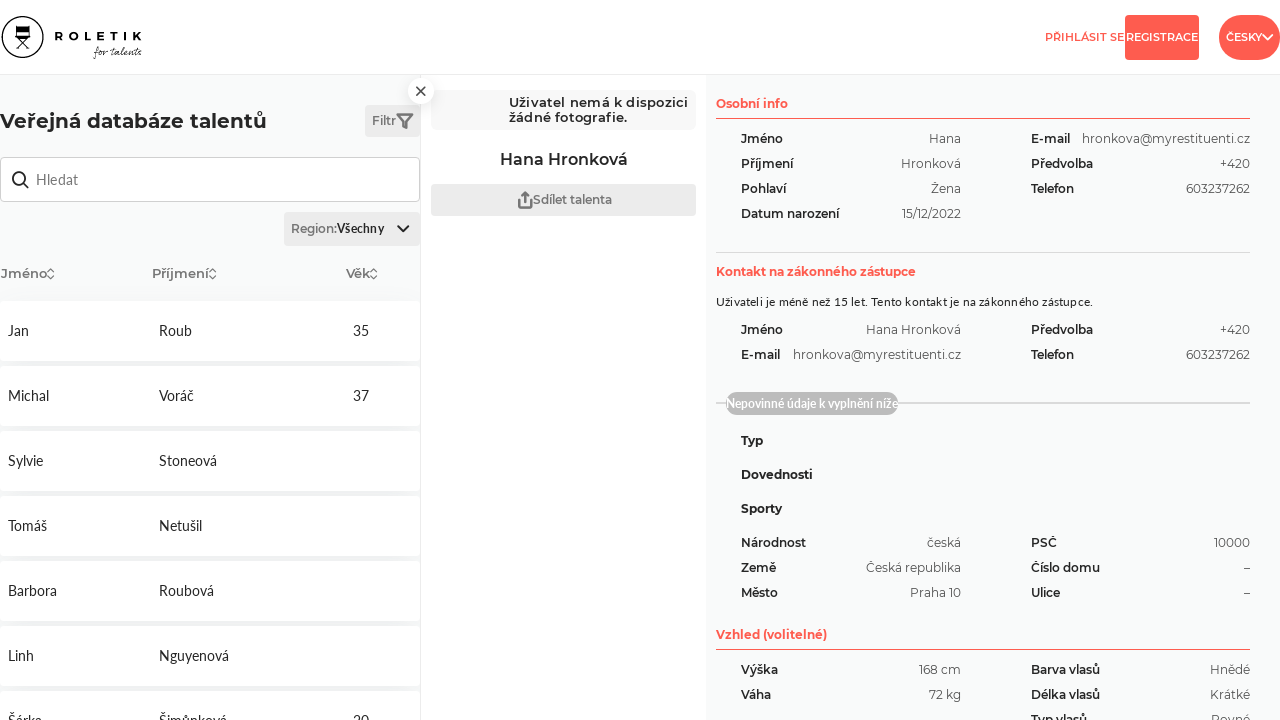

--- FILE ---
content_type: text/html; charset=utf-8
request_url: https://talent.roletik.com/database?detail=5gqkhrhm&locale=cs&do=sideFilter-minimize
body_size: 10075
content:
<!DOCTYPE html>
<html>
<head>
	<meta charset="utf-8">

	<title>Veřejná databáze talentů | Roletik</title>

	<meta name="viewport" content="width=device-width, initial-scale=1">

	<link rel="stylesheet" href="/build/static/css/main.81810e78.chunk.css">
	<link href="/img/favicon.ico" rel="icon" type="image/x-icon">

		<!-- Google Analytics -->
		<script async src="https://www.googletagmanager.com/gtag/js?id=G-HG5GXFVTS8"></script>
		<script> window.dataLayer = window.dataLayer || []; function gtag(){ dataLayer.push(arguments); } gtag('js', new Date()); gtag('config', "G-HG5GXFVTS8"); </script>
		<!-- End Google Analytics -->

</head>

<body data-lang="cs">
	<div class="alerts-wrap" data-ajax-append="true" id="snippet--flashes">
	</div>

	<header class="header">
		<a class="header__logo" href="/database?sort=createdAt&amp;desc=0&amp;locale=cs">
			<img class="" src="/img/logo.svg" alt="Roletik">
		</a>
		<div class="nav-collapse">
				<nav class="nav nav--right nav--right--logged-out">
					<a class="btn btn--plain" href="/login?locale=cs">Přihlásit se</a>
					<a class="btn btn--main" href="/registration/talent?locale=cs">Registrace</a>
				</nav>
			<div class="dropdown dropdown--nav">
				<button class="btn btn--dropdown btn--main btn--rounded btn--narrow js-toggleNav">
					Česky
					<span class="icon icon-chevron-down"></span>
				</button>
				<div class="dropdown__content dropdown__content--lang dropdown__content--header">
					<h3 class="nav__title">JAZYK</h3>
						<a
						 href="/database?detail=5gqkhrhm" class="dropdown__item dropdown__item--nav">
							English
						</a>
						<a
						 href="/database?locale=cs&amp;detail=5gqkhrhm" class="dropdown__item--active dropdown__item dropdown__item--nav">
							Česky
						</a>
				</div>
			</div>
		</div>
		<button class="nav-toggle">
			<span class="nav-toggle__line"></span>
			<span class="nav-toggle__line"></span>
			<span class="nav-toggle__line"></span>
		</button>
	</header>

		<main class="main " id="snippet--content">
				<div class="table-layout">

<aside class="filter js-aside-wrap filter--is-mini" id="snippet-sideFilter-sideFilter">
	<div class="filter__dialog">
		<div class="filter__content">
				<a class="ajax btn btn--with-mark btn--icon btn--icon-sm btn--secondary js-drAside-max js-aside-trigger" data-aside-type="max" title="Expand view" href="/database?detail=5gqkhrhm&amp;locale=cs&amp;do=sideFilter-maximize">
					<span class="icon icon-filter"></span>
				</a>
		</div>
	</div>
</aside>

<aside class="table-layout__detail extra-detail-wrap" id="snippet-extraFullDetail-rightTab"><div id="snippet-extraFullDetail-rightTabClose"> <a class="extra-detail__close ajax" aria-label="close" href="/database?detail=5gqkhrhm&amp;locale=cs&amp;do=extraFullDetail-close"> <span class="icon icon-close"></span> </a> </div> <div class="extra-detail"> <div class="extra-detail-main" id="snippet-extraFullDetail-rightTabCommon"> <div class="photos-grid"> <div class="photo-grid__img photo-grid__1 photo-grid__img--overlay js-imagewrap"> <a href class="photos-grid__preview-wrap js-lightbox photos-grid__preview-wrap--empty"> <img src="" alt="portrait" class="file-line__image js-filepreview"> </a> </div> <p class="photos-grid__note">Uživatel nemá k dispozici žádné fotografie.</p> </div> <h2 class="extra-detail-main__name"> Hana Hronková </h2> <div class="extra-detail-main__control-buttons"> <a class="btn btn--smaller btn--secondary btn--with-icon btn--flex-1 js-copy" data-url-pass="/database?success=1&amp;detail=5gqkhrhm&amp;locale=cs&amp;do=copy" data-url-fail="/database?success=0&amp;detail=5gqkhrhm&amp;locale=cs&amp;do=copy" data-copy="https://talent.roletik.com/database?detail=5gqkhrhm&amp;locale=cs"> <span class="icon icon-share"></span> Sdílet talenta </a> </div> </div> <div class="extra-detail-info"> <div class="extra-detail-info__content"> <h3 class="extra-detail-info__heading">Osobní info</h3> <div class="extra-detail__grid-wrap extra-detail__grid-wrap--header"> <div id="snippet-extraFullDetail-field-firstName"> <form action="/database?detail=5gqkhrhm&amp;locale=cs" method="post" id="frm-extraFullDetail-extraFieldForm-firstName" class="detail-field__form ajax"> <div class="detail-field" > <div class="detail-field__content"> <h5 class="detail-field__label"> Jméno </h5> <div class="detail-field__footer"> Hana </div> </div> </div> <input type="hidden" name="_token_" value="o10ycmhttm0bSnWWCs7+B/B/vi2hgzEfMnsPM="><input type="hidden" name="_do" value="extraFullDetail-extraFieldForm-firstName-submit"><!--[if IE]><input type=IEbug disabled style="display:none"><![endif]--> </form> </div> <div id="snippet-extraFullDetail-field-lastName"> <form action="/database?detail=5gqkhrhm&amp;locale=cs" method="post" id="frm-extraFullDetail-extraFieldForm-lastName" class="detail-field__form ajax"> <div class="detail-field" > <div class="detail-field__content"> <h5 class="detail-field__label"> Příjmení </h5> <div class="detail-field__footer"> Hronková </div> </div> </div> <input type="hidden" name="_token_" value="ucc80sa9clEOcryJEON1P763tifRdZy5ATnVw="><input type="hidden" name="_do" value="extraFullDetail-extraFieldForm-lastName-submit"><!--[if IE]><input type=IEbug disabled style="display:none"><![endif]--> </form> </div> <div id="snippet-extraFullDetail-field-gender"> <form action="/database?detail=5gqkhrhm&amp;locale=cs" method="post" id="frm-extraFullDetail-extraFieldForm-gender" class="detail-field__form ajax"> <div class="detail-field" > <div class="detail-field__content"> <h5 class="detail-field__label"> Pohlaví </h5> <div class="detail-field__footer"> Žena </div> </div> </div> <input type="hidden" name="_token_" value="ynqxd8qkcnP1EbSQH4GDL4xpGW+2ic/80imbo="><input type="hidden" name="_do" value="extraFullDetail-extraFieldForm-gender-submit"><!--[if IE]><input type=IEbug disabled style="display:none"><![endif]--> </form> </div> <div id="snippet-extraFullDetail-field-birthDate"> <form action="/database?detail=5gqkhrhm&amp;locale=cs" method="post" id="frm-extraFullDetail-extraFieldForm-birthDate" class="detail-field__form ajax"> <div class="detail-field" > <div class="detail-field__content"> <h5 class="detail-field__label"> Datum narození </h5> <div class="detail-field__footer"> 15/12/2022 </div> </div> </div> <input type="hidden" name="_token_" value="2r008qbt0mR1k3Zy56E/qoysCzOqHDiAe0p20="><input type="hidden" name="_do" value="extraFullDetail-extraFieldForm-birthDate-submit"><!--[if IE]><input type=IEbug disabled style="display:none"><![endif]--> </form> </div> <div id="snippet-extraFullDetail-field-email"> <form action="/database?detail=5gqkhrhm&amp;locale=cs" method="post" id="frm-extraFullDetail-extraFieldForm-email" class="detail-field__form ajax"> <div class="detail-field" > <div class="detail-field__content"> <h5 class="detail-field__label"> E-mail </h5> <div class="detail-field__footer"> hronkova@myrestituenti.cz </div> </div> </div> <input type="hidden" name="_token_" value="2ag9e9ks4wTdoBxuyjtrTKAdO2Mx89h7LXN/o="><input type="hidden" name="_do" value="extraFullDetail-extraFieldForm-email-submit"><!--[if IE]><input type=IEbug disabled style="display:none"><![endif]--> </form> </div> <div id="snippet-extraFullDetail-field-phonePrefix"> <form action="/database?detail=5gqkhrhm&amp;locale=cs" method="post" id="frm-extraFullDetail-extraFieldForm-phonePrefix" class="detail-field__form ajax"> <div class="detail-field" > <div class="detail-field__content"> <h5 class="detail-field__label"> Předvolba </h5> <div class="detail-field__footer"> +420 </div> </div> </div> <input type="hidden" name="_token_" value="a07bivfiy80YzLGDkgeugsDqyWTu8VCNfO/nE="><input type="hidden" name="_do" value="extraFullDetail-extraFieldForm-phonePrefix-submit"><!--[if IE]><input type=IEbug disabled style="display:none"><![endif]--> </form> </div> <div id="snippet-extraFullDetail-field-phoneNumber"> <form action="/database?detail=5gqkhrhm&amp;locale=cs" method="post" id="frm-extraFullDetail-extraFieldForm-phoneNumber" class="detail-field__form ajax"> <div class="detail-field" > <div class="detail-field__content"> <h5 class="detail-field__label"> Telefon </h5> <div class="detail-field__footer"> 603237262 </div> </div> </div> <input type="hidden" name="_token_" value="ijiaxdjgfavR5UVZnlSewhObH83TXsmobO2lA="><input type="hidden" name="_do" value="extraFullDetail-extraFieldForm-phoneNumber-submit"><!--[if IE]><input type=IEbug disabled style="display:none"><![endif]--> </form> </div> </div> <div class="extra-detail-info__representative-wrap"> <h3 class="extra-detail-info__representative-heading">Kontakt na zákonného zástupce</h3> <p class="extra-detail-info__representative-description"> Uživateli je méně než 15 let. Tento kontakt je na zákonného zástupce. </p> <div class="extra-detail__grid-wrap extra-detail__grid-wrap--teenager"> <div id="snippet-extraFullDetail-field-representativeName"> <form action="/database?detail=5gqkhrhm&amp;locale=cs" method="post" id="frm-extraFullDetail-extraFieldForm-representativeName" class="detail-field__form ajax"> <div class="detail-field" > <div class="detail-field__content"> <h5 class="detail-field__label"> Jméno </h5> <div class="detail-field__footer"> Hana Hronková </div> </div> </div> <input type="hidden" name="_token_" value="uekqt1s3r6UTVTXlX/Os69Lr4mxhJcG90YJ4w="><input type="hidden" name="_do" value="extraFullDetail-extraFieldForm-representativeName-submit"><!--[if IE]><input type=IEbug disabled style="display:none"><![endif]--> </form> </div> <div id="snippet-extraFullDetail-field-representativeEmail"> <form action="/database?detail=5gqkhrhm&amp;locale=cs" method="post" id="frm-extraFullDetail-extraFieldForm-representativeEmail" class="detail-field__form ajax"> <div class="detail-field" > <div class="detail-field__content"> <h5 class="detail-field__label"> E-mail </h5> <div class="detail-field__footer"> hronkova@myrestituenti.cz </div> </div> </div> <input type="hidden" name="_token_" value="ryvacg1f6jB0yjfp8VL3Yvl4shzKdC3MMCIeI="><input type="hidden" name="_do" value="extraFullDetail-extraFieldForm-representativeEmail-submit"><!--[if IE]><input type=IEbug disabled style="display:none"><![endif]--> </form>  </div> <div id="snippet-extraFullDetail-field-representativePhonePrefix"> <form action="/database?detail=5gqkhrhm&amp;locale=cs" method="post" id="frm-extraFullDetail-extraFieldForm-representativePhonePrefix" class="detail-field__form ajax"> <div class="detail-field" > <div class="detail-field__content"> <h5 class="detail-field__label"> Předvolba </h5> <div class="detail-field__footer"> +420 </div> </div> </div> <input type="hidden" name="_token_" value="yoh66fkmlw25x09wPsPeUHyK4OOeScsmfEBIk="><input type="hidden" name="_do" value="extraFullDetail-extraFieldForm-representativePhonePrefix-submit"><!--[if IE]><input type=IEbug disabled style="display:none"><![endif]--> </form> </div> <div id="snippet-extraFullDetail-field-representativePhone"> <form action="/database?detail=5gqkhrhm&amp;locale=cs" method="post" id="frm-extraFullDetail-extraFieldForm-representativePhone" class="detail-field__form ajax"> <div class="detail-field" > <div class="detail-field__content"> <h5 class="detail-field__label"> Telefon </h5> <div class="detail-field__footer"> 603237262 </div> </div> </div> <input type="hidden" name="_token_" value="wopw0pahpxGz+5DmPnB8jQXm7Ef92IicCAeMA="><input type="hidden" name="_do" value="extraFullDetail-extraFieldForm-representativePhone-submit"><!--[if IE]><input type=IEbug disabled style="display:none"><![endif]--> </form> </div> </div> </div> <h4 class="extra-detail-info__subtitle"><span>Nepovinné údaje k vyplnění níže</span></h4> <div id="snippet-extraFullDetail-field-types"> <form action="/database?detail=5gqkhrhm&amp;locale=cs" method="post" id="frm-extraFullDetail-extraFieldForm-types" class="detail-field__form ajax"> <div> <div class="detail-field detail-field--column mr-b--10"> <div class="detail-field__content detail-field__content--spacey"> <h5 class="detail-field__label detail-field__label--bold"> Typ </h5> </div> <div class="badges-wrap js-badges-wrap" data-name="types"> </div> </div> </div> <input type="hidden" name="_token_" value="g5r99149n7+FaaboUsbZqfJ0xkRMXihPGvN/M="><input type="hidden" name="_do" value="extraFullDetail-extraFieldForm-types-submit"><!--[if IE]><input type=IEbug disabled style="display:none"><![endif]--> </form> </div> <div id="snippet-extraFullDetail-field-skills"> <form action="/database?detail=5gqkhrhm&amp;locale=cs" method="post" id="frm-extraFullDetail-extraFieldForm-skills" class="detail-field__form ajax"> <div> <div class="detail-field detail-field--column mr-b--10"> <div class="detail-field__content detail-field__content--spacey"> <h5 class="detail-field__label detail-field__label--bold"> Dovednosti </h5> </div> <div class="badges-wrap js-badges-wrap" data-name="skills"> </div> </div> </div> <input type="hidden" name="_token_" value="9k316m44lwWsmoP5Vh1HXxBI5H4n/vl1LgY74="><input type="hidden" name="_do" value="extraFullDetail-extraFieldForm-skills-submit"><!--[if IE]><input type=IEbug disabled style="display:none"><![endif]--> </form> </div> <div id="snippet-extraFullDetail-field-sports"> <form action="/database?detail=5gqkhrhm&amp;locale=cs" method="post" id="frm-extraFullDetail-extraFieldForm-sports" class="detail-field__form ajax"> <div> <div class="detail-field detail-field--column mr-b--10"> <div class="detail-field__content detail-field__content--spacey"> <h5 class="detail-field__label detail-field__label--bold"> Sporty </h5> </div> <div class="badges-wrap js-badges-wrap" data-name="sports"> </div> </div> </div> <input type="hidden" name="_token_" value="jp6q7uobqjSiOjxWD5BLiBDSmbE1k5+BmzHjA="><input type="hidden" name="_do" value="extraFullDetail-extraFieldForm-sports-submit"><!--[if IE]><input type=IEbug disabled style="display:none"><![endif]--> </form>  </div> <div class="extra-detail__grid-wrap extra-detail__grid-wrap--residency"> <div id="snippet-extraFullDetail-field-nationality"> <form action="/database?detail=5gqkhrhm&amp;locale=cs" method="post" id="frm-extraFullDetail-extraFieldForm-nationality" class="detail-field__form ajax"> <div class="detail-field" > <div class="detail-field__content"> <h5 class="detail-field__label"> Národnost </h5> <div class="detail-field__footer"> česká </div> </div> </div> <input type="hidden" name="_token_" value="jwz58jpnap1BRXpDwmi3/ARuBpSvkfW1+BcDk="><input type="hidden" name="_do" value="extraFullDetail-extraFieldForm-nationality-submit"><!--[if IE]><input type=IEbug disabled style="display:none"><![endif]--> </form> </div> <div id="snippet-extraFullDetail-field-country"> <form action="/database?detail=5gqkhrhm&amp;locale=cs" method="post" id="frm-extraFullDetail-extraFieldForm-country" class="detail-field__form ajax"> <div class="detail-field" > <div class="detail-field__content"> <h5 class="detail-field__label"> Země </h5> <div class="detail-field__footer"> Česká republika </div> </div> </div> <input type="hidden" name="_token_" value="zdpm4z83s0arCFCKCxBUN4G536PI98S5ENxOo="><input type="hidden" name="_do" value="extraFullDetail-extraFieldForm-country-submit"><!--[if IE]><input type=IEbug disabled style="display:none"><![endif]--> </form> </div> <div id="snippet-extraFullDetail-field-city"> <form action="/database?detail=5gqkhrhm&amp;locale=cs" method="post" id="frm-extraFullDetail-extraFieldForm-city" class="detail-field__form ajax"> <div class="detail-field" > <div class="detail-field__content"> <h5 class="detail-field__label"> Město </h5> <div class="detail-field__footer"> Praha 10 </div> </div> </div> <input type="hidden" name="_token_" value="kouo64bxkfiUjqirxwQuhw5MzytaoL98MTQ7U="><input type="hidden" name="_do" value="extraFullDetail-extraFieldForm-city-submit"><!--[if IE]><input type=IEbug disabled style="display:none"><![endif]--> </form> </div> <div id="snippet-extraFullDetail-field-postal"> <form action="/database?detail=5gqkhrhm&amp;locale=cs" method="post" id="frm-extraFullDetail-extraFieldForm-postal" class="detail-field__form ajax"> <div class="detail-field" > <div class="detail-field__content"> <h5 class="detail-field__label"> PSČ </h5> <div class="detail-field__footer"> 10000 </div> </div> </div> <input type="hidden" name="_token_" value="81pqmvcjssVqe+c0YzyK6liZZYvKEDJyEE4p4="><input type="hidden" name="_do" value="extraFullDetail-extraFieldForm-postal-submit"><!--[if IE]><input type=IEbug disabled style="display:none"><![endif]--> </form> </div> <div id="snippet-extraFullDetail-field-streetNumber"> <form action="/database?detail=5gqkhrhm&amp;locale=cs" method="post" id="frm-extraFullDetail-extraFieldForm-streetNumber" class="detail-field__form ajax"> <div class="detail-field" > <div class="detail-field__content"> <h5 class="detail-field__label"> Číslo domu </h5> <div class="detail-field__footer"> &ndash; </div> </div> </div> <input type="hidden" name="_token_" value="gr6330dq5i6z9RKEjrFVcncHDKXzBekpfaHNI="><input type="hidden" name="_do" value="extraFullDetail-extraFieldForm-streetNumber-submit"><!--[if IE]><input type=IEbug disabled style="display:none"><![endif]--> </form> </div> <div id="snippet-extraFullDetail-field-street"> <form action="/database?detail=5gqkhrhm&amp;locale=cs" method="post" id="frm-extraFullDetail-extraFieldForm-street" class="detail-field__form ajax"> <div class="detail-field" > <div class="detail-field__content"> <h5 class="detail-field__label"> Ulice </h5> <div class="detail-field__footer"> &ndash; </div> </div> </div> <input type="hidden" name="_token_" value="ups5497tbw4J1Mf9bYlc3Ef35jOLiueEe5M6s="><input type="hidden" name="_do" value="extraFullDetail-extraFieldForm-street-submit"><!--[if IE]><input type=IEbug disabled style="display:none"><![endif]--> </form>  </div> </div> <h3 class="extra-detail-info__heading">Vzhled (volitelné)</h3> <div class="extra-detail__grid-wrap extra-detail__grid-wrap--visual"> <div id="snippet-extraFullDetail-field-height"> <form action="/database?detail=5gqkhrhm&amp;locale=cs" method="post" id="frm-extraFullDetail-extraFieldForm-height" class="detail-field__form ajax"> <div class="detail-field" > <div class="detail-field__content"> <h5 class="detail-field__label"> Výška </h5> <div class="detail-field__footer"> 168&nbsp;cm </div> </div> </div> <input type="hidden" name="_token_" value="db85yqvs0gOR485AxlHChs5zmTMUXNDSFRcNk="><input type="hidden" name="_do" value="extraFullDetail-extraFieldForm-height-submit"><!--[if IE]><input type=IEbug disabled style="display:none"><![endif]--> </form> </div> <div id="snippet-extraFullDetail-field-weight"> <form action="/database?detail=5gqkhrhm&amp;locale=cs" method="post" id="frm-extraFullDetail-extraFieldForm-weight" class="detail-field__form ajax"> <div class="detail-field" > <div class="detail-field__content"> <h5 class="detail-field__label"> Váha </h5> <div class="detail-field__footer"> 72&nbsp;kg </div> </div> </div> <input type="hidden" name="_token_" value="eyua4oshgvYYL/kEzurSMj69aor4yWXofLQeQ="><input type="hidden" name="_do" value="extraFullDetail-extraFieldForm-weight-submit"><!--[if IE]><input type=IEbug disabled style="display:none"><![endif]--> </form> </div> <div class="detail-field"> <div class="detail-field__content"> <h5 class="detail-field__label"> BMI </h5> <div class="detail-field__footer"> 25.51 </div> </div> </div> <div id="snippet-extraFullDetail-field-chest"> <form action="/database?detail=5gqkhrhm&amp;locale=cs" method="post" id="frm-extraFullDetail-extraFieldForm-chest" class="detail-field__form ajax"> <div class="detail-field" > <div class="detail-field__content"> <h5 class="detail-field__label"> Obvod prsou </h5> <div class="detail-field__footer"> 110&nbsp;cm </div> </div> </div> <input type="hidden" name="_token_" value="8za2ygp1esjfirfLIMSGa3t6fx30CSQ05wKWk="><input type="hidden" name="_do" value="extraFullDetail-extraFieldForm-chest-submit"><!--[if IE]><input type=IEbug disabled style="display:none"><![endif]--> </form> </div> <div id="snippet-extraFullDetail-field-waist"> <form action="/database?detail=5gqkhrhm&amp;locale=cs" method="post" id="frm-extraFullDetail-extraFieldForm-waist" class="detail-field__form ajax"> <div class="detail-field" > <div class="detail-field__content"> <h5 class="detail-field__label"> Obvod pasu </h5> <div class="detail-field__footer"> 80&nbsp;cm </div> </div> </div> <input type="hidden" name="_token_" value="n2hxzsoti5fsKtiKjtKYI/aPJT9C9aRTwPKnE="><input type="hidden" name="_do" value="extraFullDetail-extraFieldForm-waist-submit"><!--[if IE]><input type=IEbug disabled style="display:none"><![endif]--> </form> </div> <div id="snippet-extraFullDetail-field-hips"> <form action="/database?detail=5gqkhrhm&amp;locale=cs" method="post" id="frm-extraFullDetail-extraFieldForm-hips" class="detail-field__form ajax"> <div class="detail-field" > <div class="detail-field__content"> <h5 class="detail-field__label"> Obvod boků </h5> <div class="detail-field__footer"> 95&nbsp;cm </div> </div> </div> <input type="hidden" name="_token_" value="uumnma011cWuZf+9jvd19Lv+HzDHLb8xfg2g0="><input type="hidden" name="_do" value="extraFullDetail-extraFieldForm-hips-submit"><!--[if IE]><input type=IEbug disabled style="display:none"><![endif]--> </form> </div> <div id="snippet-extraFullDetail-field-shoeSize"> <form action="/database?detail=5gqkhrhm&amp;locale=cs" method="post" id="frm-extraFullDetail-extraFieldForm-shoeSize" class="detail-field__form ajax"> <div class="detail-field" > <div class="detail-field__content"> <h5 class="detail-field__label"> Velikost bot </h5> <div class="detail-field__footer"> 38 </div> </div> </div> <input type="hidden" name="_token_" value="v0t3sb044bhTIzXeuNuhTnFx3pt+iVmh18O24="><input type="hidden" name="_do" value="extraFullDetail-extraFieldForm-shoeSize-submit"><!--[if IE]><input type=IEbug disabled style="display:none"><![endif]--> </form> </div> <div id="snippet-extraFullDetail-field-ethnicGroup"> <form action="/database?detail=5gqkhrhm&amp;locale=cs" method="post" id="frm-extraFullDetail-extraFieldForm-ethnicGroup" class="detail-field__form ajax"> <div class="detail-field" > <div class="detail-field__content"> <h5 class="detail-field__label"> Etnicita </h5> <div class="detail-field__footer"> Evropan </div> </div> </div> <input type="hidden" name="_token_" value="dwanlgjw3t/JxIAPVu8qrFuRk47/lE2Gn6XRE="><input type="hidden" name="_do" value="extraFullDetail-extraFieldForm-ethnicGroup-submit"><!--[if IE]><input type=IEbug disabled style="display:none"><![endif]--> </form> </div> <div id="snippet-extraFullDetail-field-tattoo"> <form action="/database?detail=5gqkhrhm&amp;locale=cs" method="post" id="frm-extraFullDetail-extraFieldForm-tattoo" class="detail-field__form ajax"> <div class="detail-field" > <div class="detail-field__content"> <h5 class="detail-field__label"> Tetování </h5> <div class="detail-field__footer"> Není </div> </div> </div> <input type="hidden" name="_token_" value="40vi0l54sh7/ZX4d/pDovXOcwDym27rf7Q0g4="><input type="hidden" name="_do" value="extraFullDetail-extraFieldForm-tattoo-submit"><!--[if IE]><input type=IEbug disabled style="display:none"><![endif]--> </form> </div> <div id="snippet-extraFullDetail-field-hairColor"> <form action="/database?detail=5gqkhrhm&amp;locale=cs" method="post" id="frm-extraFullDetail-extraFieldForm-hairColor" class="detail-field__form ajax"> <div class="detail-field" > <div class="detail-field__content"> <h5 class="detail-field__label"> Barva vlasů </h5> <div class="detail-field__footer"> Hnědé </div> </div> </div> <input type="hidden" name="_token_" value="ix5h1ecregQm2oIK6DXGd4+CVfxP3r9Cc9hyI="><input type="hidden" name="_do" value="extraFullDetail-extraFieldForm-hairColor-submit"><!--[if IE]><input type=IEbug disabled style="display:none"><![endif]--> </form> </div> <div id="snippet-extraFullDetail-field-hairLength"> <form action="/database?detail=5gqkhrhm&amp;locale=cs" method="post" id="frm-extraFullDetail-extraFieldForm-hairLength" class="detail-field__form ajax"> <div class="detail-field" > <div class="detail-field__content"> <h5 class="detail-field__label"> Délka vlasů </h5> <div class="detail-field__footer"> Krátké </div> </div> </div> <input type="hidden" name="_token_" value="2h6lxk0dxbEBmUwF87xooUrLeAWk3k+dgQbXc="><input type="hidden" name="_do" value="extraFullDetail-extraFieldForm-hairLength-submit"><!--[if IE]><input type=IEbug disabled style="display:none"><![endif]--> </form> </div> <div id="snippet-extraFullDetail-field-hairType"> <form action="/database?detail=5gqkhrhm&amp;locale=cs" method="post" id="frm-extraFullDetail-extraFieldForm-hairType" class="detail-field__form ajax"> <div class="detail-field" > <div class="detail-field__content"> <h5 class="detail-field__label"> Typ vlasů </h5> <div class="detail-field__footer"> Rovné </div> </div> </div> <input type="hidden" name="_token_" value="vwrxp2e4mxrYTEgm2zOuztepWymkDaoD1yhzg="><input type="hidden" name="_do" value="extraFullDetail-extraFieldForm-hairType-submit"><!--[if IE]><input type=IEbug disabled style="display:none"><![endif]--> </form> </div> <div id="snippet-extraFullDetail-field-wearingGlasses"> <form action="/database?detail=5gqkhrhm&amp;locale=cs" method="post" id="frm-extraFullDetail-extraFieldForm-wearingGlasses" class="detail-field__form ajax"> <div class="detail-field" > <div class="detail-field__content"> <h5 class="detail-field__label"> Brýle </h5> <div class="detail-field__footer"> Ne </div> </div> </div> <input type="hidden" name="_token_" value="3ss7axcvvd9XRSEWMaiDyx6qE9Joze8AYh+aw="><input type="hidden" name="_do" value="extraFullDetail-extraFieldForm-wearingGlasses-submit"><!--[if IE]><input type=IEbug disabled style="display:none"><![endif]--> </form> </div> <div id="snippet-extraFullDetail-field-clothingSize"> <form action="/database?detail=5gqkhrhm&amp;locale=cs" method="post" id="frm-extraFullDetail-extraFieldForm-clothingSize" class="detail-field__form ajax"> <div class="detail-field" > <div class="detail-field__content"> <h5 class="detail-field__label"> Konfekční velikost </h5> <div class="detail-field__footer"> 44 </div> </div> </div> <input type="hidden" name="_token_" value="5er532eme5vVEnawZBygqTwBJyQzXOBkEOrgo="><input type="hidden" name="_do" value="extraFullDetail-extraFieldForm-clothingSize-submit"><!--[if IE]><input type=IEbug disabled style="display:none"><![endif]--> </form> </div> <div id="snippet-extraFullDetail-field-bodyType"> <form action="/database?detail=5gqkhrhm&amp;locale=cs" method="post" id="frm-extraFullDetail-extraFieldForm-bodyType" class="detail-field__form ajax"> <div class="detail-field" > <div class="detail-field__content"> <h5 class="detail-field__label"> Typ postavy </h5> <div class="detail-field__footer"> Průměrná </div> </div> </div> <input type="hidden" name="_token_" value="my15theycjikdIXvUtRbVWyIl1t2H7GoZ+EY8="><input type="hidden" name="_do" value="extraFullDetail-extraFieldForm-bodyType-submit"><!--[if IE]><input type=IEbug disabled style="display:none"><![endif]--> </form> </div> <div id="snippet-extraFullDetail-field-eyesColor"> <form action="/database?detail=5gqkhrhm&amp;locale=cs" method="post" id="frm-extraFullDetail-extraFieldForm-eyesColor" class="detail-field__form ajax"> <div class="detail-field" > <div class="detail-field__content"> <h5 class="detail-field__label"> Barva očí </h5> <div class="detail-field__footer"> Zelené </div> </div> </div> <input type="hidden" name="_token_" value="2q45xnvedoJ4T4/nwcdbGKhZMxla+htyTNeHk="><input type="hidden" name="_do" value="extraFullDetail-extraFieldForm-eyesColor-submit"><!--[if IE]><input type=IEbug disabled style="display:none"><![endif]--> </form> </div> <div id="snippet-extraFullDetail-field-voiceType"> <form action="/database?detail=5gqkhrhm&amp;locale=cs" method="post" id="frm-extraFullDetail-extraFieldForm-voiceType" class="detail-field__form ajax"> <div class="detail-field" > <div class="detail-field__content"> <h5 class="detail-field__label"> Typ hlasu </h5> <div class="detail-field__footer"> Hluboký </div> </div> </div> <input type="hidden" name="_token_" value="ntkpkyddhbCWB7EGejpU3xMsJMzx9ijBCy0r8="><input type="hidden" name="_do" value="extraFullDetail-extraFieldForm-voiceType-submit"><!--[if IE]><input type=IEbug disabled style="display:none"><![endif]--> </form> </div> <div id="snippet-extraFullDetail-field-facialHairType"> <form action="/database?detail=5gqkhrhm&amp;locale=cs" method="post" id="frm-extraFullDetail-extraFieldForm-facialHairType" class="detail-field__form ajax"> <div class="detail-field" > <div class="detail-field__content"> <h5 class="detail-field__label"> Vousy </h5> <div class="detail-field__footer"> Žádné </div> </div> </div> <input type="hidden" name="_token_" value="ug6oi4jo0uWej/cuXUOfQbQPNtJv/K/FGLi7c="><input type="hidden" name="_do" value="extraFullDetail-extraFieldForm-facialHairType-submit"><!--[if IE]><input type=IEbug disabled style="display:none"><![endif]--> </form>  </div> </div> <div class="mr-t--18" id="snippet-extraFullDetail-field-piercing"> <form action="/database?detail=5gqkhrhm&amp;locale=cs" method="post" id="frm-extraFullDetail-extraFieldForm-piercing" class="detail-field__form ajax"> <div class="detail-field detail-field--column" > <div class="detail-field__content"> <h5 class="detail-field__label"> Piercing </h5> </div> <div class="detail-field__footer"> nemám </div> </div> <input type="hidden" name="_token_" value="l3nt99q64l0duMmxIXyRwUzhSeQZmuMY6ENmA="><input type="hidden" name="_do" value="extraFullDetail-extraFieldForm-piercing-submit"><!--[if IE]><input type=IEbug disabled style="display:none"><![endif]--> </form> </div> <h3 class="extra-detail-info__heading">Jazyky</h3> <div id="snippet-extraFullDetail-field-languagesActive"> <form action="/database?detail=5gqkhrhm&amp;locale=cs" method="post" id="frm-extraFullDetail-extraFieldForm-languagesActive" class="detail-field__form ajax"> <div> <div class="detail-field detail-field--column"> <div class="detail-field__content detail-field__content--spacey"> <h5 class="detail-field__label"> Aktivní jazyky </h5> </div> <div class="detail-field__list-wrap"> <div class="checkbox__wrap is-disabled"> <div class="custom-checkbox__wrap custom-checkbox__wrap--checkbox is-disabled"> <input class="checkbox" type="checkbox" name="languagesActive[]" id="frm-extraFullDetail-extraFieldForm-languagesActive-languagesActive-english" data-nette-rules='[{"op":":filled","msg":"Prosím vyplňte aktivní jazyky"}]' value="english" disabled> <div class="custom-checkbox"></div> </div> <label class="checkbox__label" for="frm-extraFullDetail-extraFieldForm-languagesActive-languagesActive-english"> Angličtina </label> </div> <div class="checkbox__wrap is-disabled"> <div class="custom-checkbox__wrap custom-checkbox__wrap--checkbox is-disabled"> <input class="checkbox" type="checkbox" name="languagesActive[]" id="frm-extraFullDetail-extraFieldForm-languagesActive-languagesActive-german" data-nette-rules='[{"op":":filled","msg":"Prosím vyplňte aktivní jazyky"}]' value="german" disabled> <div class="custom-checkbox"></div> </div> <label class="checkbox__label" for="frm-extraFullDetail-extraFieldForm-languagesActive-languagesActive-german"> Němčina </label> </div> <div class="checkbox__wrap is-disabled"> <div class="custom-checkbox__wrap custom-checkbox__wrap--checkbox is-disabled"> <input class="checkbox" type="checkbox" name="languagesActive[]" id="frm-extraFullDetail-extraFieldForm-languagesActive-languagesActive-french" data-nette-rules='[{"op":":filled","msg":"Prosím vyplňte aktivní jazyky"}]' value="french" disabled> <div class="custom-checkbox"></div> </div> <label class="checkbox__label" for="frm-extraFullDetail-extraFieldForm-languagesActive-languagesActive-french"> Francouzština </label> </div> <div class="checkbox__wrap is-disabled"> <div class="custom-checkbox__wrap custom-checkbox__wrap--checkbox is-disabled"> <input class="checkbox" type="checkbox" name="languagesActive[]" id="frm-extraFullDetail-extraFieldForm-languagesActive-languagesActive-czech" data-nette-rules='[{"op":":filled","msg":"Prosím vyplňte aktivní jazyky"}]' checked value="czech" disabled> <div class="custom-checkbox"></div> </div> <label class="checkbox__label" for="frm-extraFullDetail-extraFieldForm-languagesActive-languagesActive-czech"> Čeština </label> </div> <div class="checkbox__wrap is-disabled"> <div class="custom-checkbox__wrap custom-checkbox__wrap--checkbox is-disabled"> <input class="checkbox" type="checkbox" name="languagesActive[]" id="frm-extraFullDetail-extraFieldForm-languagesActive-languagesActive-russian" data-nette-rules='[{"op":":filled","msg":"Prosím vyplňte aktivní jazyky"}]' value="russian" disabled> <div class="custom-checkbox"></div> </div> <label class="checkbox__label" for="frm-extraFullDetail-extraFieldForm-languagesActive-languagesActive-russian"> Ruština </label> </div> <div class="checkbox__wrap is-disabled"> <div class="custom-checkbox__wrap custom-checkbox__wrap--checkbox is-disabled"> <input class="checkbox" type="checkbox" name="languagesActive[]" id="frm-extraFullDetail-extraFieldForm-languagesActive-languagesActive-italian" data-nette-rules='[{"op":":filled","msg":"Prosím vyplňte aktivní jazyky"}]' value="italian" disabled> <div class="custom-checkbox"></div> </div> <label class="checkbox__label" for="frm-extraFullDetail-extraFieldForm-languagesActive-languagesActive-italian"> Italština </label> </div> <div class="checkbox__wrap is-disabled"> <div class="custom-checkbox__wrap custom-checkbox__wrap--checkbox is-disabled"> <input class="checkbox" type="checkbox" name="languagesActive[]" id="frm-extraFullDetail-extraFieldForm-languagesActive-languagesActive-spanish" data-nette-rules='[{"op":":filled","msg":"Prosím vyplňte aktivní jazyky"}]' value="spanish" disabled> <div class="custom-checkbox"></div> </div> <label class="checkbox__label" for="frm-extraFullDetail-extraFieldForm-languagesActive-languagesActive-spanish"> Španělština </label> </div> <div class="checkbox__wrap is-disabled"> <div class="custom-checkbox__wrap custom-checkbox__wrap--checkbox is-disabled"> <input class="checkbox" type="checkbox" name="languagesActive[]" id="frm-extraFullDetail-extraFieldForm-languagesActive-languagesActive-romanian" data-nette-rules='[{"op":":filled","msg":"Prosím vyplňte aktivní jazyky"}]' value="romanian" disabled> <div class="custom-checkbox"></div> </div> <label class="checkbox__label" for="frm-extraFullDetail-extraFieldForm-languagesActive-languagesActive-romanian"> Rumunština </label> </div> </div> <div class="detail-field__second"> <div class="detail-field__content"> <h5 class="detail-field__label"> Další aktivní jazyky </h5> </div> <div class="detail-field__footer"> </div> </div> </div> </div> <input type="hidden" name="_token_" value="6gwt9ht9gzl535c29qHc7syHyXwk8or8xRYK4="><input type="hidden" name="_do" value="extraFullDetail-extraFieldForm-languagesActive-submit"><!--[if IE]><input type=IEbug disabled style="display:none"><![endif]--> </form> </div> <div id="snippet-extraFullDetail-field-languagesPassive"> <form action="/database?detail=5gqkhrhm&amp;locale=cs" method="post" id="frm-extraFullDetail-extraFieldForm-languagesPassive" class="detail-field__form ajax"> <div> <div class="detail-field detail-field--column"> <div class="detail-field__content detail-field__content--spacey"> <h5 class="detail-field__label"> Pasivní jazyky </h5> </div> <div class="detail-field__list-wrap"> <div class="checkbox__wrap is-disabled"> <div class="custom-checkbox__wrap custom-checkbox__wrap--checkbox is-disabled"> <input class="checkbox" type="checkbox" name="languagesPassive[]" id="frm-extraFullDetail-extraFieldForm-languagesPassive-languagesPassive-english" data-nette-rules='[{"op":":filled","msg":"Prosím vyplňte pasivní jazyky"}]' value="english" disabled> <div class="custom-checkbox"></div> </div> <label class="checkbox__label" for="frm-extraFullDetail-extraFieldForm-languagesPassive-languagesPassive-english"> Angličtina </label> </div> <div class="checkbox__wrap is-disabled"> <div class="custom-checkbox__wrap custom-checkbox__wrap--checkbox is-disabled"> <input class="checkbox" type="checkbox" name="languagesPassive[]" id="frm-extraFullDetail-extraFieldForm-languagesPassive-languagesPassive-german" data-nette-rules='[{"op":":filled","msg":"Prosím vyplňte pasivní jazyky"}]' value="german" disabled> <div class="custom-checkbox"></div> </div> <label class="checkbox__label" for="frm-extraFullDetail-extraFieldForm-languagesPassive-languagesPassive-german"> Němčina </label> </div> <div class="checkbox__wrap is-disabled"> <div class="custom-checkbox__wrap custom-checkbox__wrap--checkbox is-disabled"> <input class="checkbox" type="checkbox" name="languagesPassive[]" id="frm-extraFullDetail-extraFieldForm-languagesPassive-languagesPassive-french" data-nette-rules='[{"op":":filled","msg":"Prosím vyplňte pasivní jazyky"}]' value="french" disabled> <div class="custom-checkbox"></div> </div> <label class="checkbox__label" for="frm-extraFullDetail-extraFieldForm-languagesPassive-languagesPassive-french"> Francouzština </label> </div> <div class="checkbox__wrap is-disabled"> <div class="custom-checkbox__wrap custom-checkbox__wrap--checkbox is-disabled"> <input class="checkbox" type="checkbox" name="languagesPassive[]" id="frm-extraFullDetail-extraFieldForm-languagesPassive-languagesPassive-czech" data-nette-rules='[{"op":":filled","msg":"Prosím vyplňte pasivní jazyky"}]' value="czech" disabled> <div class="custom-checkbox"></div> </div> <label class="checkbox__label" for="frm-extraFullDetail-extraFieldForm-languagesPassive-languagesPassive-czech"> Čeština </label> </div> <div class="checkbox__wrap is-disabled"> <div class="custom-checkbox__wrap custom-checkbox__wrap--checkbox is-disabled"> <input class="checkbox" type="checkbox" name="languagesPassive[]" id="frm-extraFullDetail-extraFieldForm-languagesPassive-languagesPassive-russian" data-nette-rules='[{"op":":filled","msg":"Prosím vyplňte pasivní jazyky"}]' value="russian" disabled> <div class="custom-checkbox"></div> </div> <label class="checkbox__label" for="frm-extraFullDetail-extraFieldForm-languagesPassive-languagesPassive-russian"> Ruština </label> </div> <div class="checkbox__wrap is-disabled"> <div class="custom-checkbox__wrap custom-checkbox__wrap--checkbox is-disabled"> <input class="checkbox" type="checkbox" name="languagesPassive[]" id="frm-extraFullDetail-extraFieldForm-languagesPassive-languagesPassive-italian" data-nette-rules='[{"op":":filled","msg":"Prosím vyplňte pasivní jazyky"}]' value="italian" disabled> <div class="custom-checkbox"></div> </div> <label class="checkbox__label" for="frm-extraFullDetail-extraFieldForm-languagesPassive-languagesPassive-italian"> Italština </label> </div> <div class="checkbox__wrap is-disabled"> <div class="custom-checkbox__wrap custom-checkbox__wrap--checkbox is-disabled"> <input class="checkbox" type="checkbox" name="languagesPassive[]" id="frm-extraFullDetail-extraFieldForm-languagesPassive-languagesPassive-spanish" data-nette-rules='[{"op":":filled","msg":"Prosím vyplňte pasivní jazyky"}]' value="spanish" disabled> <div class="custom-checkbox"></div> </div> <label class="checkbox__label" for="frm-extraFullDetail-extraFieldForm-languagesPassive-languagesPassive-spanish"> Španělština </label> </div> <div class="checkbox__wrap is-disabled"> <div class="custom-checkbox__wrap custom-checkbox__wrap--checkbox is-disabled"> <input class="checkbox" type="checkbox" name="languagesPassive[]" id="frm-extraFullDetail-extraFieldForm-languagesPassive-languagesPassive-romanian" data-nette-rules='[{"op":":filled","msg":"Prosím vyplňte pasivní jazyky"}]' value="romanian" disabled> <div class="custom-checkbox"></div> </div> <label class="checkbox__label" for="frm-extraFullDetail-extraFieldForm-languagesPassive-languagesPassive-romanian"> Rumunština </label> </div> </div> <div class="detail-field__second"> <div class="detail-field__content"> <h5 class="detail-field__label"> Další pasivní jazyky </h5> </div> <div class="detail-field__footer"> </div> </div> </div> </div> <input type="hidden" name="_token_" value="fqtm3hff6emAnXLL/++QvpOcIoa5ZHKPi+V8M="><input type="hidden" name="_do" value="extraFullDetail-extraFieldForm-languagesPassive-submit"><!--[if IE]><input type=IEbug disabled style="display:none"><![endif]--> </form> </div> <h3 class="extra-detail-info__heading">Zkušenosti s agenturou</h3> <div id="snippet-extraFullDetail-field-agencyExperience"> <form action="/database?detail=5gqkhrhm&amp;locale=cs" method="post" id="frm-extraFullDetail-extraFieldForm-agencyExperience" class="detail-field__form ajax"> <div class="detail-field detail-field--column" > <div class="detail-field__content"> <h5 class="detail-field__label"> Zastupován agenturou </h5> </div> <div class="detail-field__footer"> </div> </div> <input type="hidden" name="_token_" value="ajf7kod1i45T94n5nHwEUqgTrH62ehiNxZWIA="><input type="hidden" name="_do" value="extraFullDetail-extraFieldForm-agencyExperience-submit"><!--[if IE]><input type=IEbug disabled style="display:none"><![endif]--> </form> </div> <h3 class="extra-detail-info__heading">Řidičská oprávnění</h3> <div id="snippet-extraFullDetail-field-driversLicence"> <form action="/database?detail=5gqkhrhm&amp;locale=cs" method="post" id="frm-extraFullDetail-extraFieldForm-driversLicence" class="detail-field__form ajax"> <div> <div class="detail-field detail-field--column"> <div class="detail-field__content detail-field__content--spacey"> <h5 class="detail-field__label"> Řidičský průkaz </h5> </div> <div class="detail-field__list-wrap"> <div class="checkbox__wrap is-disabled"> <div class="custom-checkbox__wrap custom-checkbox__wrap--checkbox is-disabled"> <input class="checkbox" type="checkbox" name="driversLicence[]" id="frm-extraFullDetail-extraFieldForm-driversLicence-driversLicence-A" data-nette-rules='[{"op":":filled","msg":"Prosím vyplňte řidičský průkaz"}]' value="A" disabled> <div class="custom-checkbox"></div> </div> <label class="checkbox__label" for="frm-extraFullDetail-extraFieldForm-driversLicence-driversLicence-A"> A </label> </div> <div class="checkbox__wrap is-disabled"> <div class="custom-checkbox__wrap custom-checkbox__wrap--checkbox is-disabled"> <input class="checkbox" type="checkbox" name="driversLicence[]" id="frm-extraFullDetail-extraFieldForm-driversLicence-driversLicence-A1" data-nette-rules='[{"op":":filled","msg":"Prosím vyplňte řidičský průkaz"}]' value="A1" disabled> <div class="custom-checkbox"></div> </div> <label class="checkbox__label" for="frm-extraFullDetail-extraFieldForm-driversLicence-driversLicence-A1"> A1 </label> </div> <div class="checkbox__wrap is-disabled"> <div class="custom-checkbox__wrap custom-checkbox__wrap--checkbox is-disabled"> <input class="checkbox" type="checkbox" name="driversLicence[]" id="frm-extraFullDetail-extraFieldForm-driversLicence-driversLicence-B" data-nette-rules='[{"op":":filled","msg":"Prosím vyplňte řidičský průkaz"}]' checked value="B" disabled> <div class="custom-checkbox"></div> </div> <label class="checkbox__label" for="frm-extraFullDetail-extraFieldForm-driversLicence-driversLicence-B"> B </label> </div> <div class="checkbox__wrap is-disabled"> <div class="custom-checkbox__wrap custom-checkbox__wrap--checkbox is-disabled"> <input class="checkbox" type="checkbox" name="driversLicence[]" id="frm-extraFullDetail-extraFieldForm-driversLicence-driversLicence-B1" data-nette-rules='[{"op":":filled","msg":"Prosím vyplňte řidičský průkaz"}]' value="B1" disabled> <div class="custom-checkbox"></div> </div> <label class="checkbox__label" for="frm-extraFullDetail-extraFieldForm-driversLicence-driversLicence-B1"> B1 </label> </div> <div class="checkbox__wrap is-disabled"> <div class="custom-checkbox__wrap custom-checkbox__wrap--checkbox is-disabled"> <input class="checkbox" type="checkbox" name="driversLicence[]" id="frm-extraFullDetail-extraFieldForm-driversLicence-driversLicence-BE" data-nette-rules='[{"op":":filled","msg":"Prosím vyplňte řidičský průkaz"}]' value="BE" disabled> <div class="custom-checkbox"></div> </div> <label class="checkbox__label" for="frm-extraFullDetail-extraFieldForm-driversLicence-driversLicence-BE"> B E </label> </div> <div class="checkbox__wrap is-disabled"> <div class="custom-checkbox__wrap custom-checkbox__wrap--checkbox is-disabled"> <input class="checkbox" type="checkbox" name="driversLicence[]" id="frm-extraFullDetail-extraFieldForm-driversLicence-driversLicence-C" data-nette-rules='[{"op":":filled","msg":"Prosím vyplňte řidičský průkaz"}]' value="C" disabled> <div class="custom-checkbox"></div> </div> <label class="checkbox__label" for="frm-extraFullDetail-extraFieldForm-driversLicence-driversLicence-C"> C </label> </div> <div class="checkbox__wrap is-disabled"> <div class="custom-checkbox__wrap custom-checkbox__wrap--checkbox is-disabled"> <input class="checkbox" type="checkbox" name="driversLicence[]" id="frm-extraFullDetail-extraFieldForm-driversLicence-driversLicence-C1" data-nette-rules='[{"op":":filled","msg":"Prosím vyplňte řidičský průkaz"}]' value="C1" disabled> <div class="custom-checkbox"></div> </div> <label class="checkbox__label" for="frm-extraFullDetail-extraFieldForm-driversLicence-driversLicence-C1"> C1 </label> </div> <div class="checkbox__wrap is-disabled"> <div class="custom-checkbox__wrap custom-checkbox__wrap--checkbox is-disabled"> <input class="checkbox" type="checkbox" name="driversLicence[]" id="frm-extraFullDetail-extraFieldForm-driversLicence-driversLicence-C1E" data-nette-rules='[{"op":":filled","msg":"Prosím vyplňte řidičský průkaz"}]' value="C1E" disabled> <div class="custom-checkbox"></div> </div> <label class="checkbox__label" for="frm-extraFullDetail-extraFieldForm-driversLicence-driversLicence-C1E"> C1 E </label> </div> <div class="checkbox__wrap is-disabled"> <div class="custom-checkbox__wrap custom-checkbox__wrap--checkbox is-disabled"> <input class="checkbox" type="checkbox" name="driversLicence[]" id="frm-extraFullDetail-extraFieldForm-driversLicence-driversLicence-CE" data-nette-rules='[{"op":":filled","msg":"Prosím vyplňte řidičský průkaz"}]' value="CE" disabled> <div class="custom-checkbox"></div> </div> <label class="checkbox__label" for="frm-extraFullDetail-extraFieldForm-driversLicence-driversLicence-CE"> C E </label> </div> <div class="checkbox__wrap is-disabled"> <div class="custom-checkbox__wrap custom-checkbox__wrap--checkbox is-disabled"> <input class="checkbox" type="checkbox" name="driversLicence[]" id="frm-extraFullDetail-extraFieldForm-driversLicence-driversLicence-D" data-nette-rules='[{"op":":filled","msg":"Prosím vyplňte řidičský průkaz"}]' value="D" disabled> <div class="custom-checkbox"></div> </div> <label class="checkbox__label" for="frm-extraFullDetail-extraFieldForm-driversLicence-driversLicence-D"> D </label> </div> <div class="checkbox__wrap is-disabled"> <div class="custom-checkbox__wrap custom-checkbox__wrap--checkbox is-disabled"> <input class="checkbox"  type="checkbox" name="driversLicence[]" id="frm-extraFullDetail-extraFieldForm-driversLicence-driversLicence-D1" data-nette-rules='[{"op":":filled","msg":"Prosím vyplňte řidičský průkaz"}]' value="D1" disabled> <div class="custom-checkbox"></div> </div> <label class="checkbox__label" for="frm-extraFullDetail-extraFieldForm-driversLicence-driversLicence-D1"> D1 </label> </div> <div class="checkbox__wrap is-disabled"> <div class="custom-checkbox__wrap custom-checkbox__wrap--checkbox is-disabled"> <input class="checkbox" type="checkbox" name="driversLicence[]" id="frm-extraFullDetail-extraFieldForm-driversLicence-driversLicence-D1E" data-nette-rules='[{"op":":filled","msg":"Prosím vyplňte řidičský průkaz"}]' value="D1E" disabled> <div class="custom-checkbox"></div> </div> <label class="checkbox__label" for="frm-extraFullDetail-extraFieldForm-driversLicence-driversLicence-D1E"> D1 E </label> </div> <div class="checkbox__wrap is-disabled"> <div class="custom-checkbox__wrap custom-checkbox__wrap--checkbox is-disabled"> <input class="checkbox" type="checkbox" name="driversLicence[]" id="frm-extraFullDetail-extraFieldForm-driversLicence-driversLicence-DE" data-nette-rules='[{"op":":filled","msg":"Prosím vyplňte řidičský průkaz"}]' value="DE" disabled> <div class="custom-checkbox"></div> </div> <label class="checkbox__label" for="frm-extraFullDetail-extraFieldForm-driversLicence-driversLicence-DE"> D E </label> </div> <div class="checkbox__wrap is-disabled"> <div class="custom-checkbox__wrap custom-checkbox__wrap--checkbox is-disabled"> <input class="checkbox" type="checkbox" name="driversLicence[]" id="frm-extraFullDetail-extraFieldForm-driversLicence-driversLicence-None" data-nette-rules='[{"op":":filled","msg":"Prosím vyplňte řidičský průkaz"}]' value="None" disabled> <div class="custom-checkbox"></div> </div> <label class="checkbox__label" for="frm-extraFullDetail-extraFieldForm-driversLicence-driversLicence-None"> Nemám </label> </div> </div> </div> </div> <input type="hidden" name="_token_" value="n11230sikz4y7EAnofEMBCEHHmzfO12HCYw6k="><input type="hidden" name="_do" value="extraFullDetail-extraFieldForm-driversLicence-submit"><!--[if IE]><input type=IEbug disabled style="display:none"><![endif]--> </form> </div> <h3 class="extra-detail-info__heading">Herecké vzdělání</h3> <div id="snippet-extraFullDetail-field-actingEducation"> <form action="/database?detail=5gqkhrhm&amp;locale=cs" method="post" id="frm-extraFullDetail-extraFieldForm-actingEducation" class="detail-field__form ajax"> <div> <div class="detail-field detail-field--column"> <div class="detail-field__content detail-field__content--spacey"> <h5 class="detail-field__label"> Herecké vzdělání </h5> </div> <div class="detail-field__list-wrap"> <div class="checkbox__wrap is-disabled"> <div class="custom-checkbox__wrap custom-checkbox__wrap--radio is-disabled"> <input class="checkbox" type="radio" name="actingEducation" id="frm-extraFullDetail-extraFieldForm-actingEducation-actingEducation-professionalActor" required data-nette-rules='[{"op":":filled","msg":"Prosím vyplňte o hereckém vzdělání"}]' value="professionalActor" disabled> <div class="custom-checkbox"></div> </div> <label class="checkbox__label" for="frm-extraFullDetail-extraFieldForm-actingEducation-actingEducation-professionalActor"> Profesionální herec </label> </div> <div class="checkbox__wrap is-disabled"> <div class="custom-checkbox__wrap custom-checkbox__wrap--radio is-disabled"> <input class="checkbox" type="radio" name="actingEducation" id="frm-extraFullDetail-extraFieldForm-actingEducation-actingEducation-amateur" required data-nette-rules='[{"op":":filled","msg":"Prosím vyplňte o hereckém vzdělání"}]' checked value="amateur" disabled> <div class="custom-checkbox"></div> </div> <label class="checkbox__label" for="frm-extraFullDetail-extraFieldForm-actingEducation-actingEducation-amateur"> Amatér </label> </div> <div class="checkbox__wrap is-disabled"> <div class="custom-checkbox__wrap custom-checkbox__wrap--radio is-disabled"> <input class="checkbox" type="radio" name="actingEducation" id="frm-extraFullDetail-extraFieldForm-actingEducation-actingEducation-backgroundActor" required data-nette-rules='[{"op":":filled","msg":"Prosím vyplňte o hereckém vzdělání"}]' value="backgroundActor" disabled> <div class="custom-checkbox"></div> </div> <label class="checkbox__label" for="frm-extraFullDetail-extraFieldForm-actingEducation-actingEducation-backgroundActor"> Komparz </label> </div> </div> </div> </div> <input type="hidden" name="_token_" value="lgwlyu2sst/CTozqxUzvmwDOTpauu5doIF2sY="><input type="hidden" name="_do" value="extraFullDetail-extraFieldForm-actingEducation-submit"><!--[if IE]><input type=IEbug disabled style="display:none"><![endif]--> </form> </div> <h3 class="extra-detail-info__heading">Další zkušenosti</h3> <div id="snippet-extraFullDetail-field-theatreExperience"> <form action="/database?detail=5gqkhrhm&amp;locale=cs" method="post" id="frm-extraFullDetail-extraFieldForm-theatreExperience" class="detail-field__form ajax"> <div class="detail-field detail-field--column" > <div class="detail-field__content"> <h5 class="detail-field__label"> Divadelní zkušenosti </h5> </div> <div class="detail-field__footer"> </div> </div> <input type="hidden" name="_token_" value="yikicob37v4SebPOJSNHC7733R3VTGlobelj8="><input type="hidden" name="_do" value="extraFullDetail-extraFieldForm-theatreExperience-submit"><!--[if IE]><input type=IEbug disabled style="display:none"><![endif]--> </form> </div> <div id="snippet-extraFullDetail-field-movieExperience"> <form action="/database?detail=5gqkhrhm&amp;locale=cs" method="post" id="frm-extraFullDetail-extraFieldForm-movieExperience" class="detail-field__form ajax"> <div class="detail-field detail-field--column" > <div class="detail-field__content"> <h5 class="detail-field__label"> Filmové zkušenosti </h5> </div> <div class="detail-field__footer"> </div> </div> <input type="hidden" name="_token_" value="d9vngkjcx5rLSDC+0PFgFpHefkWhC8OspFOhg="><input type="hidden" name="_do" value="extraFullDetail-extraFieldForm-movieExperience-submit"><!--[if IE]><input type=IEbug disabled style="display:none"><![endif]--> </form> </div> <div id="snippet-extraFullDetail-field-about"> <form action="/database?detail=5gqkhrhm&amp;locale=cs" method="post" id="frm-extraFullDetail-extraFieldForm-about" class="detail-field__form ajax"> <div class="detail-field detail-field--column" > <div class="detail-field__content"> <h5 class="detail-field__label"> O mně </h5> </div> <div class="detail-field__footer"> </div> </div> <input type="hidden" name="_token_" value="yzlmeqrjidKT+erV1Ic+VqSVqTUlzGzCJpRQM="><input type="hidden" name="_do" value="extraFullDetail-extraFieldForm-about-submit"><!--[if IE]><input type=IEbug disabled style="display:none"><![endif]--> </form> </div> <div id="snippet-extraFullDetail-field-note"> <form action="/database?detail=5gqkhrhm&amp;locale=cs" method="post" id="frm-extraFullDetail-extraFieldForm-note" class="detail-field__form ajax"> <div class="detail-field detail-field--column" > <div class="detail-field__content"> <h5 class="detail-field__label"> Poznámka </h5> </div> <div class="detail-field__footer"> </div> </div> <input type="hidden" name="_token_" value="8kjzxtp1z7y5CeycLE6mPLgY6ZeqE9c5Kb3GA="><input type="hidden" name="_do" value="extraFullDetail-extraFieldForm-note-submit"><!--[if IE]><input type=IEbug disabled style="display:none"><![endif]--> </form>  </div> <h3 class="extra-detail-info__heading">Link na sociální sítě</h3> <div id="snippet-extraFullDetail-field-actorsMap"> <form action="/database?detail=5gqkhrhm&amp;locale=cs" method="post" id="frm-extraFullDetail-extraFieldForm-actorsMap" class="detail-field__form ajax"> <div class="detail-field" > <div class="detail-field__content"> <h5 class="detail-field__label"> Portfolio Link </h5> <div class="detail-field__footer"> &ndash; </div> </div> </div> <input type="hidden" name="_token_" value="inx8vf2e5vB2AqGPNQRwC7pF+aynqkZu9WVW4="><input type="hidden" name="_do" value="extraFullDetail-extraFieldForm-actorsMap-submit"><!--[if IE]><input type=IEbug disabled style="display:none"><![endif]--> </form> </div> <div id="snippet-extraFullDetail-field-facebook"> <form action="/database?detail=5gqkhrhm&amp;locale=cs" method="post" id="frm-extraFullDetail-extraFieldForm-facebook" class="detail-field__form ajax"> <div class="detail-field" > <div class="detail-field__content"> <h5 class="detail-field__label"> Facebook </h5> <div class="detail-field__footer"> &ndash; </div> </div> </div> <input type="hidden" name="_token_" value="era8dr8cxf6dHw9COTtZP6O/XlS5AhqH6uvis="><input type="hidden" name="_do" value="extraFullDetail-extraFieldForm-facebook-submit"><!--[if IE]><input type=IEbug disabled style="display:none"><![endif]--> </form> </div> <div id="snippet-extraFullDetail-field-linkedIn"> <form action="/database?detail=5gqkhrhm&amp;locale=cs" method="post" id="frm-extraFullDetail-extraFieldForm-linkedIn" class="detail-field__form ajax"> <div class="detail-field" > <div class="detail-field__content"> <h5 class="detail-field__label"> LinkedIn </h5> <div class="detail-field__footer"> &ndash; </div> </div> </div> <input type="hidden" name="_token_" value="x7k9e8czx9QLB1GUg8wjUiyNdGgeY3tTIN8bo="><input type="hidden" name="_do" value="extraFullDetail-extraFieldForm-linkedIn-submit"><!--[if IE]><input type=IEbug disabled style="display:none"><![endif]--> </form> </div> <div id="snippet-extraFullDetail-field-instagram"> <form action="/database?detail=5gqkhrhm&amp;locale=cs" method="post" id="frm-extraFullDetail-extraFieldForm-instagram" class="detail-field__form ajax"> <div class="detail-field" > <div class="detail-field__content"> <h5 class="detail-field__label"> Instagram </h5> <div class="detail-field__footer"> &ndash; </div> </div> </div> <input type="hidden" name="_token_" value="jf4bxyihtbPZxdMQ/Sy5vo6jphw4NhaJn6tso="><input type="hidden" name="_do" value="extraFullDetail-extraFieldForm-instagram-submit"><!--[if IE]><input type=IEbug disabled style="display:none"><![endif]--> </form> </div> <div id="snippet-extraFullDetail-field-imdb"> <form action="/database?detail=5gqkhrhm&amp;locale=cs" method="post" id="frm-extraFullDetail-extraFieldForm-imdb" class="detail-field__form ajax"> <div class="detail-field" > <div class="detail-field__content"> <h5 class="detail-field__label"> IMDB </h5> <div class="detail-field__footer"> &ndash; </div> </div> </div> <input type="hidden" name="_token_" value="zc4oa0cen41k0ZPnFGE8uVlBYsiwypMOy+FcY="><input type="hidden" name="_do" value="extraFullDetail-extraFieldForm-imdb-submit"><!--[if IE]><input type=IEbug disabled style="display:none"><![endif]--> </form> </div> <div id="snippet-extraFullDetail-field-csfd"> <form action="/database?detail=5gqkhrhm&amp;locale=cs" method="post" id="frm-extraFullDetail-extraFieldForm-csfd" class="detail-field__form ajax"> <div class="detail-field" > <div class="detail-field__content"> <h5 class="detail-field__label"> Vimeo </h5> <div class="detail-field__footer"> &ndash; </div> </div> </div> <input type="hidden" name="_token_" value="nneaogfygcS9mufid0QlAq8VYWh0scmbd2CYI="><input type="hidden" name="_do" value="extraFullDetail-extraFieldForm-csfd-submit"><!--[if IE]><input type=IEbug disabled style="display:none"><![endif]--> </form>  </div> <div id="snippet-extraFullDetail-field-youtube"> <form action="/database?detail=5gqkhrhm&amp;locale=cs" method="post" id="frm-extraFullDetail-extraFieldForm-youtube" class="detail-field__form ajax"> <div class="detail-field" > <div class="detail-field__content"> <h5 class="detail-field__label"> Youtube </h5> <div class="detail-field__footer"> &ndash; </div> </div> </div> <input type="hidden" name="_token_" value="v86g5zh5cqlRKQvPx7wMMyxd+ZWOulGN8bUFs="><input type="hidden" name="_do" value="extraFullDetail-extraFieldForm-youtube-submit"><!--[if IE]><input type=IEbug disabled style="display:none"><![endif]--> </form> </div> <div id="snippet-extraFullDetail-field-otherSocialNetwork"> <form action="/database?detail=5gqkhrhm&amp;locale=cs" method="post" id="frm-extraFullDetail-extraFieldForm-otherSocialNetwork" class="detail-field__form ajax"> <div class="detail-field" > <div class="detail-field__content"> <h5 class="detail-field__label"> Další odkazy </h5> <div class="detail-field__footer"> &ndash; </div> </div> </div> <input type="hidden" name="_token_" value="el1fpk2ofgjvqFMKl7vHYNO+1brrkSBk7FfX0="><input type="hidden" name="_do" value="extraFullDetail-extraFieldForm-otherSocialNetwork-submit"><!--[if IE]><input type=IEbug disabled style="display:none"><![endif]--> </form> </div> </div> </div> </div></aside>

		<div class="table-layout__table">
			<div class="table-layout__container">
				<section class="container" id="database-header">
					<div class="table-layout__control">
						<div class="table-layout__empty-div"></div>
						<h1 class="h1">Veřejná databáze talentů</h1>
						<div class="text-right">
							<button type="button" class="btn btn--with-mark btn--secondary btn--smaller btn--with-icon js-drAside-filters">
								Filtr
								<span class="icon icon-filter"></span>
<div id="snippet--filterCount"></div>							</button>
						</div>
					</div>
				</section>

				<section class="container position--relative">
					<div class="search" id="snippet--databaseForm">
						
						<form role="form" class="ajax search__form" action="/database?detail=5gqkhrhm&amp;locale=cs" method="post" id="frm-databaseForm">
							<div class="search__wrap">
								<div class="search__icon">
									<span class="icon icon-search"></span>
								</div>
								<input id="search" placeholder="Hledat" value="" onchange="this.setAttribute('value', this.value);" type="text" name="search" class="input input--search jsSearchInput">
							</div>
<input type="hidden" name="_do" value="databaseForm-submit"><!--[if IE]><input type=IEbug disabled style="display:none"><![endif]-->
						</form>
					</div>

<div id="snippet--extras">								<a
									class="ajax js-key-shortcut-prev"
									hidden
								 href="/database?detail=zfs11jyo&amp;locale=cs&amp;do=showExtra">Previous</a>
								<a
									class="ajax js-key-shortcut-next"
									hidden
								 href="/database?detail=9c5f86gf&amp;locale=cs&amp;do=showExtra">Next</a>

						<form action="/database?detail=5gqkhrhm&amp;locale=cs" method="post" id="frm-actionForm" class="js-actionForm">
							<div class="dropdown-table-wrap">
								<div class="dropdown dropdown--right" id="snippet--regionSelectMobile">
									<button type="button" class="btn btn btn--smaller btn--secondary btn--dropdown btn--dropdown-select js-toggleNav">
										Region: <strong class="select">Všechny</strong>
										<span class="icon icon-chevron-down"></span>
									</button>
									<div class="dropdown__content dropdown__content--right">
											<a href="/database?detail=5gqkhrhm&amp;locale=cs" class="dropdown__item dropdown__item--active">Všechny</a>
											<a href="/database?region=czechia&amp;detail=5gqkhrhm&amp;locale=cs" class="dropdown__item">Česko</a>
											<a href="/database?region=romania&amp;detail=5gqkhrhm&amp;locale=cs" class="dropdown__item">Rumunsko</a>
									</div>
								</div>
							</div>

							<table class="tabler">
								<thead class="tabler__head">
									<tr class="tabler__row tabler__row--head">
										<th class="tabler__th table-layout__detail-hide tabler__th--search">
											<button class="tabler__btn jsSearch" type="button">
												<span class="icon icon-search"></span>
												Hledat
											</button>
										</th>
										<th class="tabler__th">
												<a href="/database?sort=firstName&amp;desc=0&amp;detail=5gqkhrhm&amp;locale=cs" class="tabler__th-link ajax">
													Jméno
													<span class="tabler-sort tabler-sort--sort" aria-hidden="true">
														<span class="icon icon-chevron-up"></span>
														<span class="icon icon-chevron-down"></span>
													</span>
												</a>
										</th>
										<th class="tabler__th">
											<a class="tabler__th-link ajax" href="/database?sort=lastName&amp;desc=0&amp;detail=5gqkhrhm&amp;locale=cs">
												Příjmení
												<span class="tabler-sort tabler-sort--sort" aria-hidden="true">
													<span class="icon icon-chevron-up"></span>
													<span class="icon icon-chevron-down"></span>
												</span>
											</a>
										</th>
										<th class="tabler__th">
											<a class="tabler__th-link ajax" href="/database?sort=age&amp;desc=0&amp;detail=5gqkhrhm&amp;locale=cs">
												Věk
												<span class="tabler-sort tabler-sort--sort" aria-hidden="true">
													<span class="icon icon-chevron-up"></span>
													<span class="icon icon-chevron-down"></span>
												</span>
											</a>
										</th>
										<th class="tabler__th table-layout__detail-hide">
											<a class="tabler__th-link ajax" href="/database?sort=gender&amp;desc=0&amp;detail=5gqkhrhm&amp;locale=cs">
												Pohlaví
												<span class="tabler-sort tabler-sort--sort" aria-hidden="true">
													<span class="icon icon-chevron-up"></span>
													<span class="icon icon-chevron-down"></span>
												</span>
											</a>
										</th>
										<th class="tabler__th table-layout__detail-hide">
											<a class="tabler__th-link ajax" href="/database?sort=height&amp;desc=0&amp;detail=5gqkhrhm&amp;locale=cs">
												Výška
												<span class="tabler-sort tabler-sort--sort" aria-hidden="true">
													<span class="icon icon-chevron-up"></span>
													<span class="icon icon-chevron-down"></span>
												</span>
											</a>
										</th>
										<th class="tabler__th table-layout__detail-hide">
											<span class="tabler__th-link">
												Type
											</span>
										</th>
										<th colspan="3" class="tabler__th--actions table-layout__detail-hide js-checkWidthForSearch">
											<div class="tabler__actions-wrap">
												<div class="dropdown" id="snippet--regionSelect">
													<button type="button" class="btn btn--smaller btn--secondary btn--dropdown btn--dropdown-select js-toggleNav">
														Region: <strong class="select">Všechny</strong>
														<span class="icon icon-chevron-down"></span>
													</button>
													<div class="dropdown__content">
															<a href="/database?detail=5gqkhrhm&amp;locale=cs" class="dropdown__item dropdown__item--active">Všechny</a>
															<a href="/database?region=czechia&amp;detail=5gqkhrhm&amp;locale=cs" class="dropdown__item">Česko</a>
															<a href="/database?region=romania&amp;detail=5gqkhrhm&amp;locale=cs" class="dropdown__item">Rumunsko</a>
													</div>
												</div>
											</div>
										</th>
									</tr>
								</thead>
								<tbody>
								</tbody>
								<tbody>
									<tr
									 class="tabler__row tabler__row--body" id="snippet--extraRow1">
										<td class="tabler__cell tabler__image table-layout__detail-hide">
											<a class="tabler__row-link ajax" href="/database?detail=0zoykq0f&amp;locale=cs&amp;do=showExtra">Detail</a>
										</td>
										<td class="tabler__cell tabler__cell--ellipsis tabler__cell--first-active">
											<a class="tabler__row-link ajax" href="/database?detail=0zoykq0f&amp;locale=cs&amp;do=showExtra">Detail</a>
												Jan
										</td>
										<td class="tabler__cell tabler__cell--ellipsis">
											<a class="tabler__row-link ajax" href="/database?detail=0zoykq0f&amp;locale=cs&amp;do=showExtra">Detail</a>
											Roub
										</td>
										<td class="tabler__cell tabler__cell--last-active">
											<a class="tabler__row-link ajax" href="/database?detail=0zoykq0f&amp;locale=cs&amp;do=showExtra">Detail</a>
												35
										</td>
										<td class="tabler__cell tabler__cell--ellipsis table-layout__detail-hide">
											<a class="tabler__row-link ajax" href="/database?detail=0zoykq0f&amp;locale=cs&amp;do=showExtra">Detail</a>
												Muž
										</td>
										<td class="tabler__cell table-layout__detail-hide">
											<a class="tabler__row-link ajax" href="/database?detail=0zoykq0f&amp;locale=cs&amp;do=showExtra">Detail</a>
												180
										</td>
										<td class="tabler__cell table-layout__detail-hide">
											<a class="tabler__row-link ajax" href="/database?detail=0zoykq0f&amp;locale=cs&amp;do=showExtra">Detail</a>
											<span data-tooltip="Hudebník, Kompars">
																									Hudebník
												<span>&#8230;</span>
											</span>
										</td>
										<td class="tabler__cell table-layout__detail-hide">
											<a class="tabler__row-link ajax" href="/database?detail=0zoykq0f&amp;locale=cs&amp;do=showExtra">Detail</a>
										</td>
										<td class="tabler__cell table-layout__detail-hide" colspan="2">
										</td>
									</tr>
									<tr
									 class="tabler__row tabler__row--body" id="snippet--extraRow2">
										<td class="tabler__cell tabler__image table-layout__detail-hide">
											<a class="tabler__row-link ajax" href="/database?detail=po5jbk04&amp;locale=cs&amp;do=showExtra">Detail</a>
										</td>
										<td class="tabler__cell tabler__cell--ellipsis tabler__cell--first-active">
											<a class="tabler__row-link ajax" href="/database?detail=po5jbk04&amp;locale=cs&amp;do=showExtra">Detail</a>
												Michal
										</td>
										<td class="tabler__cell tabler__cell--ellipsis">
											<a class="tabler__row-link ajax" href="/database?detail=po5jbk04&amp;locale=cs&amp;do=showExtra">Detail</a>
											Voráč
										</td>
										<td class="tabler__cell tabler__cell--last-active">
											<a class="tabler__row-link ajax" href="/database?detail=po5jbk04&amp;locale=cs&amp;do=showExtra">Detail</a>
												37
										</td>
										<td class="tabler__cell tabler__cell--ellipsis table-layout__detail-hide">
											<a class="tabler__row-link ajax" href="/database?detail=po5jbk04&amp;locale=cs&amp;do=showExtra">Detail</a>
												Muž
										</td>
										<td class="tabler__cell table-layout__detail-hide">
											<a class="tabler__row-link ajax" href="/database?detail=po5jbk04&amp;locale=cs&amp;do=showExtra">Detail</a>
												176
										</td>
										<td class="tabler__cell table-layout__detail-hide">
											<a class="tabler__row-link ajax" href="/database?detail=po5jbk04&amp;locale=cs&amp;do=showExtra">Detail</a>
											<span data-tooltip="Hudebník, Kompars, Sportovec">
																									Hudebník
												<span>&#8230;</span>
											</span>
										</td>
										<td class="tabler__cell table-layout__detail-hide">
											<a class="tabler__row-link ajax" href="/database?detail=po5jbk04&amp;locale=cs&amp;do=showExtra">Detail</a>
										</td>
										<td class="tabler__cell table-layout__detail-hide" colspan="2">
										</td>
									</tr>
									<tr
									 class="tabler__row tabler__row--body" id="snippet--extraRow3">
										<td class="tabler__cell tabler__image table-layout__detail-hide">
											<a class="tabler__row-link ajax" href="/database?detail=i35cljz0&amp;locale=cs&amp;do=showExtra">Detail</a>
										</td>
										<td class="tabler__cell tabler__cell--ellipsis tabler__cell--first-active">
											<a class="tabler__row-link ajax" href="/database?detail=i35cljz0&amp;locale=cs&amp;do=showExtra">Detail</a>
												Sylvie
										</td>
										<td class="tabler__cell tabler__cell--ellipsis">
											<a class="tabler__row-link ajax" href="/database?detail=i35cljz0&amp;locale=cs&amp;do=showExtra">Detail</a>
											Stoneová
										</td>
										<td class="tabler__cell tabler__cell--last-active">
											<a class="tabler__row-link ajax" href="/database?detail=i35cljz0&amp;locale=cs&amp;do=showExtra">Detail</a>
										</td>
										<td class="tabler__cell tabler__cell--ellipsis table-layout__detail-hide">
											<a class="tabler__row-link ajax" href="/database?detail=i35cljz0&amp;locale=cs&amp;do=showExtra">Detail</a>
												Žena
										</td>
										<td class="tabler__cell table-layout__detail-hide">
											<a class="tabler__row-link ajax" href="/database?detail=i35cljz0&amp;locale=cs&amp;do=showExtra">Detail</a>
										</td>
										<td class="tabler__cell table-layout__detail-hide">
											<a class="tabler__row-link ajax" href="/database?detail=i35cljz0&amp;locale=cs&amp;do=showExtra">Detail</a>
											<span data-tooltip="Hand model, Kuchař, Ochotník, Pantomima, Výtvarník">
																									Hand model
												<span>&#8230;</span>
											</span>
										</td>
										<td class="tabler__cell table-layout__detail-hide">
											<a class="tabler__row-link ajax" href="/database?detail=i35cljz0&amp;locale=cs&amp;do=showExtra">Detail</a>
										</td>
										<td class="tabler__cell table-layout__detail-hide" colspan="2">
										</td>
									</tr>
									<tr
									 class="tabler__row tabler__row--body" id="snippet--extraRow4">
										<td class="tabler__cell tabler__image table-layout__detail-hide">
											<a class="tabler__row-link ajax" href="/database?detail=5q9zfshi&amp;locale=cs&amp;do=showExtra">Detail</a>
										</td>
										<td class="tabler__cell tabler__cell--ellipsis tabler__cell--first-active">
											<a class="tabler__row-link ajax" href="/database?detail=5q9zfshi&amp;locale=cs&amp;do=showExtra">Detail</a>
												Tomáš
										</td>
										<td class="tabler__cell tabler__cell--ellipsis">
											<a class="tabler__row-link ajax" href="/database?detail=5q9zfshi&amp;locale=cs&amp;do=showExtra">Detail</a>
											Netušil
										</td>
										<td class="tabler__cell tabler__cell--last-active">
											<a class="tabler__row-link ajax" href="/database?detail=5q9zfshi&amp;locale=cs&amp;do=showExtra">Detail</a>
										</td>
										<td class="tabler__cell tabler__cell--ellipsis table-layout__detail-hide">
											<a class="tabler__row-link ajax" href="/database?detail=5q9zfshi&amp;locale=cs&amp;do=showExtra">Detail</a>
												Muž
										</td>
										<td class="tabler__cell table-layout__detail-hide">
											<a class="tabler__row-link ajax" href="/database?detail=5q9zfshi&amp;locale=cs&amp;do=showExtra">Detail</a>
												176
										</td>
										<td class="tabler__cell table-layout__detail-hide">
											<a class="tabler__row-link ajax" href="/database?detail=5q9zfshi&amp;locale=cs&amp;do=showExtra">Detail</a>
											<span data-tooltip="Kompars">
																									Kompars
											</span>
										</td>
										<td class="tabler__cell table-layout__detail-hide">
											<a class="tabler__row-link ajax" href="/database?detail=5q9zfshi&amp;locale=cs&amp;do=showExtra">Detail</a>
										</td>
										<td class="tabler__cell table-layout__detail-hide" colspan="2">
										</td>
									</tr>
									<tr
									 class="tabler__row tabler__row--body" id="snippet--extraRow5">
										<td class="tabler__cell tabler__image table-layout__detail-hide">
											<a class="tabler__row-link ajax" href="/database?detail=pyqoa0km&amp;locale=cs&amp;do=showExtra">Detail</a>
										</td>
										<td class="tabler__cell tabler__cell--ellipsis tabler__cell--first-active">
											<a class="tabler__row-link ajax" href="/database?detail=pyqoa0km&amp;locale=cs&amp;do=showExtra">Detail</a>
												Barbora
										</td>
										<td class="tabler__cell tabler__cell--ellipsis">
											<a class="tabler__row-link ajax" href="/database?detail=pyqoa0km&amp;locale=cs&amp;do=showExtra">Detail</a>
											Roubová
										</td>
										<td class="tabler__cell tabler__cell--last-active">
											<a class="tabler__row-link ajax" href="/database?detail=pyqoa0km&amp;locale=cs&amp;do=showExtra">Detail</a>
										</td>
										<td class="tabler__cell tabler__cell--ellipsis table-layout__detail-hide">
											<a class="tabler__row-link ajax" href="/database?detail=pyqoa0km&amp;locale=cs&amp;do=showExtra">Detail</a>
												Žena
										</td>
										<td class="tabler__cell table-layout__detail-hide">
											<a class="tabler__row-link ajax" href="/database?detail=pyqoa0km&amp;locale=cs&amp;do=showExtra">Detail</a>
												170
										</td>
										<td class="tabler__cell table-layout__detail-hide">
											<a class="tabler__row-link ajax" href="/database?detail=pyqoa0km&amp;locale=cs&amp;do=showExtra">Detail</a>
										</td>
										<td class="tabler__cell table-layout__detail-hide">
											<a class="tabler__row-link ajax" href="/database?detail=pyqoa0km&amp;locale=cs&amp;do=showExtra">Detail</a>
										</td>
										<td class="tabler__cell table-layout__detail-hide" colspan="2">
										</td>
									</tr>
									<tr
									 class="tabler__row tabler__row--body" id="snippet--extraRow6">
										<td class="tabler__cell tabler__image table-layout__detail-hide">
											<a class="tabler__row-link ajax" href="/database?detail=qjuon3kw&amp;locale=cs&amp;do=showExtra">Detail</a>
										</td>
										<td class="tabler__cell tabler__cell--ellipsis tabler__cell--first-active">
											<a class="tabler__row-link ajax" href="/database?detail=qjuon3kw&amp;locale=cs&amp;do=showExtra">Detail</a>
												Linh
										</td>
										<td class="tabler__cell tabler__cell--ellipsis">
											<a class="tabler__row-link ajax" href="/database?detail=qjuon3kw&amp;locale=cs&amp;do=showExtra">Detail</a>
											Nguyenová
										</td>
										<td class="tabler__cell tabler__cell--last-active">
											<a class="tabler__row-link ajax" href="/database?detail=qjuon3kw&amp;locale=cs&amp;do=showExtra">Detail</a>
										</td>
										<td class="tabler__cell tabler__cell--ellipsis table-layout__detail-hide">
											<a class="tabler__row-link ajax" href="/database?detail=qjuon3kw&amp;locale=cs&amp;do=showExtra">Detail</a>
												Žena
										</td>
										<td class="tabler__cell table-layout__detail-hide">
											<a class="tabler__row-link ajax" href="/database?detail=qjuon3kw&amp;locale=cs&amp;do=showExtra">Detail</a>
												157
										</td>
										<td class="tabler__cell table-layout__detail-hide">
											<a class="tabler__row-link ajax" href="/database?detail=qjuon3kw&amp;locale=cs&amp;do=showExtra">Detail</a>
											<span data-tooltip="Kompars, Tanečník">
																									Kompars
												<span>&#8230;</span>
											</span>
										</td>
										<td class="tabler__cell table-layout__detail-hide">
											<a class="tabler__row-link ajax" href="/database?detail=qjuon3kw&amp;locale=cs&amp;do=showExtra">Detail</a>
										</td>
										<td class="tabler__cell table-layout__detail-hide" colspan="2">
										</td>
									</tr>
									<tr
									 class="tabler__row tabler__row--body" id="snippet--extraRow7">
										<td class="tabler__cell tabler__image table-layout__detail-hide">
											<a class="tabler__row-link ajax" href="/database?detail=dvr21mfb&amp;locale=cs&amp;do=showExtra">Detail</a>
										</td>
										<td class="tabler__cell tabler__cell--ellipsis tabler__cell--first-active">
											<a class="tabler__row-link ajax" href="/database?detail=dvr21mfb&amp;locale=cs&amp;do=showExtra">Detail</a>
												Šárka
										</td>
										<td class="tabler__cell tabler__cell--ellipsis">
											<a class="tabler__row-link ajax" href="/database?detail=dvr21mfb&amp;locale=cs&amp;do=showExtra">Detail</a>
											Šimůnková
										</td>
										<td class="tabler__cell tabler__cell--last-active">
											<a class="tabler__row-link ajax" href="/database?detail=dvr21mfb&amp;locale=cs&amp;do=showExtra">Detail</a>
												20
										</td>
										<td class="tabler__cell tabler__cell--ellipsis table-layout__detail-hide">
											<a class="tabler__row-link ajax" href="/database?detail=dvr21mfb&amp;locale=cs&amp;do=showExtra">Detail</a>
												Žena
										</td>
										<td class="tabler__cell table-layout__detail-hide">
											<a class="tabler__row-link ajax" href="/database?detail=dvr21mfb&amp;locale=cs&amp;do=showExtra">Detail</a>
										</td>
										<td class="tabler__cell table-layout__detail-hide">
											<a class="tabler__row-link ajax" href="/database?detail=dvr21mfb&amp;locale=cs&amp;do=showExtra">Detail</a>
											<span data-tooltip="Kompars">
																									Kompars
											</span>
										</td>
										<td class="tabler__cell table-layout__detail-hide">
											<a class="tabler__row-link ajax" href="/database?detail=dvr21mfb&amp;locale=cs&amp;do=showExtra">Detail</a>
										</td>
										<td class="tabler__cell table-layout__detail-hide" colspan="2">
										</td>
									</tr>
									<tr
									 class="tabler__row tabler__row--body" id="snippet--extraRow8">
										<td class="tabler__cell tabler__image table-layout__detail-hide">
											<a class="tabler__row-link ajax" href="/database?detail=csh4404l&amp;locale=cs&amp;do=showExtra">Detail</a>
										</td>
										<td class="tabler__cell tabler__cell--ellipsis tabler__cell--first-active">
											<a class="tabler__row-link ajax" href="/database?detail=csh4404l&amp;locale=cs&amp;do=showExtra">Detail</a>
												Zuzana
										</td>
										<td class="tabler__cell tabler__cell--ellipsis">
											<a class="tabler__row-link ajax" href="/database?detail=csh4404l&amp;locale=cs&amp;do=showExtra">Detail</a>
											Roubová
										</td>
										<td class="tabler__cell tabler__cell--last-active">
											<a class="tabler__row-link ajax" href="/database?detail=csh4404l&amp;locale=cs&amp;do=showExtra">Detail</a>
												29
										</td>
										<td class="tabler__cell tabler__cell--ellipsis table-layout__detail-hide">
											<a class="tabler__row-link ajax" href="/database?detail=csh4404l&amp;locale=cs&amp;do=showExtra">Detail</a>
												Žena
										</td>
										<td class="tabler__cell table-layout__detail-hide">
											<a class="tabler__row-link ajax" href="/database?detail=csh4404l&amp;locale=cs&amp;do=showExtra">Detail</a>
												162
										</td>
										<td class="tabler__cell table-layout__detail-hide">
											<a class="tabler__row-link ajax" href="/database?detail=csh4404l&amp;locale=cs&amp;do=showExtra">Detail</a>
											<span data-tooltip="Ochotník">
																									Ochotník
											</span>
										</td>
										<td class="tabler__cell table-layout__detail-hide">
											<a class="tabler__row-link ajax" href="/database?detail=csh4404l&amp;locale=cs&amp;do=showExtra">Detail</a>
										</td>
										<td class="tabler__cell table-layout__detail-hide" colspan="2">
										</td>
									</tr>
									<tr
									 class="tabler__row tabler__row--body" id="snippet--extraRow9">
										<td class="tabler__cell tabler__image table-layout__detail-hide">
											<a class="tabler__row-link ajax" href="/database?detail=di2h0nks&amp;locale=cs&amp;do=showExtra">Detail</a>
										</td>
										<td class="tabler__cell tabler__cell--ellipsis tabler__cell--first-active">
											<a class="tabler__row-link ajax" href="/database?detail=di2h0nks&amp;locale=cs&amp;do=showExtra">Detail</a>
												Katerina
										</td>
										<td class="tabler__cell tabler__cell--ellipsis">
											<a class="tabler__row-link ajax" href="/database?detail=di2h0nks&amp;locale=cs&amp;do=showExtra">Detail</a>
											Bilkova
										</td>
										<td class="tabler__cell tabler__cell--last-active">
											<a class="tabler__row-link ajax" href="/database?detail=di2h0nks&amp;locale=cs&amp;do=showExtra">Detail</a>
												35
										</td>
										<td class="tabler__cell tabler__cell--ellipsis table-layout__detail-hide">
											<a class="tabler__row-link ajax" href="/database?detail=di2h0nks&amp;locale=cs&amp;do=showExtra">Detail</a>
												Žena
										</td>
										<td class="tabler__cell table-layout__detail-hide">
											<a class="tabler__row-link ajax" href="/database?detail=di2h0nks&amp;locale=cs&amp;do=showExtra">Detail</a>
												166
										</td>
										<td class="tabler__cell table-layout__detail-hide">
											<a class="tabler__row-link ajax" href="/database?detail=di2h0nks&amp;locale=cs&amp;do=showExtra">Detail</a>
											<span data-tooltip="">
												
													
											</span>
										</td>
										<td class="tabler__cell table-layout__detail-hide">
											<a class="tabler__row-link ajax" href="/database?detail=di2h0nks&amp;locale=cs&amp;do=showExtra">Detail</a>
										</td>
										<td class="tabler__cell table-layout__detail-hide" colspan="2">
										</td>
									</tr>
									<tr
									 class="tabler__row tabler__row--body" id="snippet--extraRow10">
										<td class="tabler__cell tabler__image table-layout__detail-hide">
											<a class="tabler__row-link ajax" href="/database?detail=6iriqla0&amp;locale=cs&amp;do=showExtra">Detail</a>
										</td>
										<td class="tabler__cell tabler__cell--ellipsis tabler__cell--first-active">
											<a class="tabler__row-link ajax" href="/database?detail=6iriqla0&amp;locale=cs&amp;do=showExtra">Detail</a>
												Klára
										</td>
										<td class="tabler__cell tabler__cell--ellipsis">
											<a class="tabler__row-link ajax" href="/database?detail=6iriqla0&amp;locale=cs&amp;do=showExtra">Detail</a>
											Sýkorová
										</td>
										<td class="tabler__cell tabler__cell--last-active">
											<a class="tabler__row-link ajax" href="/database?detail=6iriqla0&amp;locale=cs&amp;do=showExtra">Detail</a>
												34
										</td>
										<td class="tabler__cell tabler__cell--ellipsis table-layout__detail-hide">
											<a class="tabler__row-link ajax" href="/database?detail=6iriqla0&amp;locale=cs&amp;do=showExtra">Detail</a>
												Žena
										</td>
										<td class="tabler__cell table-layout__detail-hide">
											<a class="tabler__row-link ajax" href="/database?detail=6iriqla0&amp;locale=cs&amp;do=showExtra">Detail</a>
												180
										</td>
										<td class="tabler__cell table-layout__detail-hide">
											<a class="tabler__row-link ajax" href="/database?detail=6iriqla0&amp;locale=cs&amp;do=showExtra">Detail</a>
										</td>
										<td class="tabler__cell table-layout__detail-hide">
											<a class="tabler__row-link ajax" href="/database?detail=6iriqla0&amp;locale=cs&amp;do=showExtra">Detail</a>
										</td>
										<td class="tabler__cell table-layout__detail-hide" colspan="2">
										</td>
									</tr>
									<tr
									 class="tabler__row tabler__row--body" id="snippet--extraRow11">
										<td class="tabler__cell tabler__image table-layout__detail-hide">
											<a class="tabler__row-link ajax" href="/database?detail=6ikz1rud&amp;locale=cs&amp;do=showExtra">Detail</a>
										</td>
										<td class="tabler__cell tabler__cell--ellipsis tabler__cell--first-active">
											<a class="tabler__row-link ajax" href="/database?detail=6ikz1rud&amp;locale=cs&amp;do=showExtra">Detail</a>
												Maryna
										</td>
										<td class="tabler__cell tabler__cell--ellipsis">
											<a class="tabler__row-link ajax" href="/database?detail=6ikz1rud&amp;locale=cs&amp;do=showExtra">Detail</a>
											Nazarenko
										</td>
										<td class="tabler__cell tabler__cell--last-active">
											<a class="tabler__row-link ajax" href="/database?detail=6ikz1rud&amp;locale=cs&amp;do=showExtra">Detail</a>
												35
										</td>
										<td class="tabler__cell tabler__cell--ellipsis table-layout__detail-hide">
											<a class="tabler__row-link ajax" href="/database?detail=6ikz1rud&amp;locale=cs&amp;do=showExtra">Detail</a>
												Žena
										</td>
										<td class="tabler__cell table-layout__detail-hide">
											<a class="tabler__row-link ajax" href="/database?detail=6ikz1rud&amp;locale=cs&amp;do=showExtra">Detail</a>
												158
										</td>
										<td class="tabler__cell table-layout__detail-hide">
											<a class="tabler__row-link ajax" href="/database?detail=6ikz1rud&amp;locale=cs&amp;do=showExtra">Detail</a>
											<span data-tooltip="Herec, Kaskadér, Tanečník, Zpěvák, Ochotník, Pantomima, Živá socha">
																									Herec
												<span>&#8230;</span>
											</span>
										</td>
										<td class="tabler__cell table-layout__detail-hide">
											<a class="tabler__row-link ajax" href="/database?detail=6ikz1rud&amp;locale=cs&amp;do=showExtra">Detail</a>
										</td>
										<td class="tabler__cell table-layout__detail-hide" colspan="2">
										</td>
									</tr>
									<tr
									 class="tabler__row tabler__row--body" id="snippet--extraRow12">
										<td class="tabler__cell tabler__image table-layout__detail-hide">
											<a class="tabler__row-link ajax" href="/database?detail=zfs11jyo&amp;locale=cs&amp;do=showExtra">Detail</a>
										</td>
										<td class="tabler__cell tabler__cell--ellipsis tabler__cell--first-active">
											<a class="tabler__row-link ajax" href="/database?detail=zfs11jyo&amp;locale=cs&amp;do=showExtra">Detail</a>
												Štěpán
										</td>
										<td class="tabler__cell tabler__cell--ellipsis">
											<a class="tabler__row-link ajax" href="/database?detail=zfs11jyo&amp;locale=cs&amp;do=showExtra">Detail</a>
											Mach
										</td>
										<td class="tabler__cell tabler__cell--last-active">
											<a class="tabler__row-link ajax" href="/database?detail=zfs11jyo&amp;locale=cs&amp;do=showExtra">Detail</a>
												27
										</td>
										<td class="tabler__cell tabler__cell--ellipsis table-layout__detail-hide">
											<a class="tabler__row-link ajax" href="/database?detail=zfs11jyo&amp;locale=cs&amp;do=showExtra">Detail</a>
												Muž
										</td>
										<td class="tabler__cell table-layout__detail-hide">
											<a class="tabler__row-link ajax" href="/database?detail=zfs11jyo&amp;locale=cs&amp;do=showExtra">Detail</a>
												184
										</td>
										<td class="tabler__cell table-layout__detail-hide">
											<a class="tabler__row-link ajax" href="/database?detail=zfs11jyo&amp;locale=cs&amp;do=showExtra">Detail</a>
										</td>
										<td class="tabler__cell table-layout__detail-hide">
											<a class="tabler__row-link ajax" href="/database?detail=zfs11jyo&amp;locale=cs&amp;do=showExtra">Detail</a>
										</td>
										<td class="tabler__cell table-layout__detail-hide" colspan="2">
										</td>
									</tr>
									<tr
									 class="tabler__row tabler__row--body tabler__row--is-active" id="snippet--extraRow13">
										<td class="tabler__cell tabler__image table-layout__detail-hide">
											<a class="tabler__row-link ajax" href="/database?detail=5gqkhrhm&amp;locale=cs&amp;do=showExtra">Detail</a>
										</td>
										<td class="tabler__cell tabler__cell--ellipsis tabler__cell--first-active">
											<a class="tabler__row-link ajax" href="/database?detail=5gqkhrhm&amp;locale=cs&amp;do=showExtra">Detail</a>
												Hana
										</td>
										<td class="tabler__cell tabler__cell--ellipsis">
											<a class="tabler__row-link ajax" href="/database?detail=5gqkhrhm&amp;locale=cs&amp;do=showExtra">Detail</a>
											Hronková
										</td>
										<td class="tabler__cell tabler__cell--last-active">
											<a class="tabler__row-link ajax" href="/database?detail=5gqkhrhm&amp;locale=cs&amp;do=showExtra">Detail</a>
												3
										</td>
										<td class="tabler__cell tabler__cell--ellipsis table-layout__detail-hide">
											<a class="tabler__row-link ajax" href="/database?detail=5gqkhrhm&amp;locale=cs&amp;do=showExtra">Detail</a>
												Žena
										</td>
										<td class="tabler__cell table-layout__detail-hide">
											<a class="tabler__row-link ajax" href="/database?detail=5gqkhrhm&amp;locale=cs&amp;do=showExtra">Detail</a>
												168
										</td>
										<td class="tabler__cell table-layout__detail-hide">
											<a class="tabler__row-link ajax" href="/database?detail=5gqkhrhm&amp;locale=cs&amp;do=showExtra">Detail</a>
											<span data-tooltip="">
												
													
											</span>
										</td>
										<td class="tabler__cell table-layout__detail-hide">
											<a class="tabler__row-link ajax" href="/database?detail=5gqkhrhm&amp;locale=cs&amp;do=showExtra">Detail</a>
										</td>
										<td class="tabler__cell table-layout__detail-hide" colspan="2">
										</td>
									</tr>
									<tr
									 class="tabler__row tabler__row--body" id="snippet--extraRow14">
										<td class="tabler__cell tabler__image table-layout__detail-hide">
											<a class="tabler__row-link ajax" href="/database?detail=9c5f86gf&amp;locale=cs&amp;do=showExtra">Detail</a>
										</td>
										<td class="tabler__cell tabler__cell--ellipsis tabler__cell--first-active">
											<a class="tabler__row-link ajax" href="/database?detail=9c5f86gf&amp;locale=cs&amp;do=showExtra">Detail</a>
												Matyáš
										</td>
										<td class="tabler__cell tabler__cell--ellipsis">
											<a class="tabler__row-link ajax" href="/database?detail=9c5f86gf&amp;locale=cs&amp;do=showExtra">Detail</a>
											Pospíšil
										</td>
										<td class="tabler__cell tabler__cell--last-active">
											<a class="tabler__row-link ajax" href="/database?detail=9c5f86gf&amp;locale=cs&amp;do=showExtra">Detail</a>
												24
										</td>
										<td class="tabler__cell tabler__cell--ellipsis table-layout__detail-hide">
											<a class="tabler__row-link ajax" href="/database?detail=9c5f86gf&amp;locale=cs&amp;do=showExtra">Detail</a>
												Muž
										</td>
										<td class="tabler__cell table-layout__detail-hide">
											<a class="tabler__row-link ajax" href="/database?detail=9c5f86gf&amp;locale=cs&amp;do=showExtra">Detail</a>
												181
										</td>
										<td class="tabler__cell table-layout__detail-hide">
											<a class="tabler__row-link ajax" href="/database?detail=9c5f86gf&amp;locale=cs&amp;do=showExtra">Detail</a>
											<span data-tooltip="Ochotník">
																									Ochotník
											</span>
										</td>
										<td class="tabler__cell table-layout__detail-hide">
											<a class="tabler__row-link ajax" href="/database?detail=9c5f86gf&amp;locale=cs&amp;do=showExtra">Detail</a>
										</td>
										<td class="tabler__cell table-layout__detail-hide" colspan="2">
										</td>
									</tr>
									<tr
									 class="tabler__row tabler__row--body" id="snippet--extraRow15">
										<td class="tabler__cell tabler__image table-layout__detail-hide">
											<a class="tabler__row-link ajax" href="/database?detail=xj3vpyhv&amp;locale=cs&amp;do=showExtra">Detail</a>
										</td>
										<td class="tabler__cell tabler__cell--ellipsis tabler__cell--first-active">
											<a class="tabler__row-link ajax" href="/database?detail=xj3vpyhv&amp;locale=cs&amp;do=showExtra">Detail</a>
												Egor
										</td>
										<td class="tabler__cell tabler__cell--ellipsis">
											<a class="tabler__row-link ajax" href="/database?detail=xj3vpyhv&amp;locale=cs&amp;do=showExtra">Detail</a>
											Litvin
										</td>
										<td class="tabler__cell tabler__cell--last-active">
											<a class="tabler__row-link ajax" href="/database?detail=xj3vpyhv&amp;locale=cs&amp;do=showExtra">Detail</a>
												29
										</td>
										<td class="tabler__cell tabler__cell--ellipsis table-layout__detail-hide">
											<a class="tabler__row-link ajax" href="/database?detail=xj3vpyhv&amp;locale=cs&amp;do=showExtra">Detail</a>
												Muž
										</td>
										<td class="tabler__cell table-layout__detail-hide">
											<a class="tabler__row-link ajax" href="/database?detail=xj3vpyhv&amp;locale=cs&amp;do=showExtra">Detail</a>
												190
										</td>
										<td class="tabler__cell table-layout__detail-hide">
											<a class="tabler__row-link ajax" href="/database?detail=xj3vpyhv&amp;locale=cs&amp;do=showExtra">Detail</a>
											<span data-tooltip="Kaskadér, Pantomima, Model">
																									Kaskadér
												<span>&#8230;</span>
											</span>
										</td>
										<td class="tabler__cell table-layout__detail-hide">
											<a class="tabler__row-link ajax" href="/database?detail=xj3vpyhv&amp;locale=cs&amp;do=showExtra">Detail</a>
										</td>
										<td class="tabler__cell table-layout__detail-hide" colspan="2">
										</td>
									</tr>
									<tr
									 class="tabler__row tabler__row--body" id="snippet--extraRow17">
										<td class="tabler__cell tabler__image table-layout__detail-hide">
											<a class="tabler__row-link ajax" href="/database?detail=m3e38epp&amp;locale=cs&amp;do=showExtra">Detail</a>
											<img
												src="/upload/20dbijsyn8fgm4l9.jpeg"
												alt="Roman Herbst portrait"
										>
										</td>
										<td class="tabler__cell tabler__cell--ellipsis tabler__cell--first-active">
											<a class="tabler__row-link ajax" href="/database?detail=m3e38epp&amp;locale=cs&amp;do=showExtra">Detail</a>
												Roman
										</td>
										<td class="tabler__cell tabler__cell--ellipsis">
											<a class="tabler__row-link ajax" href="/database?detail=m3e38epp&amp;locale=cs&amp;do=showExtra">Detail</a>
											Herbst
										</td>
										<td class="tabler__cell tabler__cell--last-active">
											<a class="tabler__row-link ajax" href="/database?detail=m3e38epp&amp;locale=cs&amp;do=showExtra">Detail</a>
												37
										</td>
										<td class="tabler__cell tabler__cell--ellipsis table-layout__detail-hide">
											<a class="tabler__row-link ajax" href="/database?detail=m3e38epp&amp;locale=cs&amp;do=showExtra">Detail</a>
												Muž
										</td>
										<td class="tabler__cell table-layout__detail-hide">
											<a class="tabler__row-link ajax" href="/database?detail=m3e38epp&amp;locale=cs&amp;do=showExtra">Detail</a>
												176
										</td>
										<td class="tabler__cell table-layout__detail-hide">
											<a class="tabler__row-link ajax" href="/database?detail=m3e38epp&amp;locale=cs&amp;do=showExtra">Detail</a>
											<span data-tooltip="Činohra, Kaskadér, Kompars, Sportovec, Ochotník, Hasič">
																									Činohra
												<span>&#8230;</span>
											</span>
										</td>
										<td class="tabler__cell table-layout__detail-hide">
											<a class="tabler__row-link ajax" href="/database?detail=m3e38epp&amp;locale=cs&amp;do=showExtra">Detail</a>
										</td>
										<td class="tabler__cell table-layout__detail-hide" colspan="2">
										</td>
									</tr>
									<tr
									 class="tabler__row tabler__row--body" id="snippet--extraRow18">
										<td class="tabler__cell tabler__image table-layout__detail-hide">
											<a class="tabler__row-link ajax" href="/database?detail=o9mwc9ny&amp;locale=cs&amp;do=showExtra">Detail</a>
										</td>
										<td class="tabler__cell tabler__cell--ellipsis tabler__cell--first-active">
											<a class="tabler__row-link ajax" href="/database?detail=o9mwc9ny&amp;locale=cs&amp;do=showExtra">Detail</a>
												Kristýna
										</td>
										<td class="tabler__cell tabler__cell--ellipsis">
											<a class="tabler__row-link ajax" href="/database?detail=o9mwc9ny&amp;locale=cs&amp;do=showExtra">Detail</a>
											Vývodová
										</td>
										<td class="tabler__cell tabler__cell--last-active">
											<a class="tabler__row-link ajax" href="/database?detail=o9mwc9ny&amp;locale=cs&amp;do=showExtra">Detail</a>
												21
										</td>
										<td class="tabler__cell tabler__cell--ellipsis table-layout__detail-hide">
											<a class="tabler__row-link ajax" href="/database?detail=o9mwc9ny&amp;locale=cs&amp;do=showExtra">Detail</a>
												Žena
										</td>
										<td class="tabler__cell table-layout__detail-hide">
											<a class="tabler__row-link ajax" href="/database?detail=o9mwc9ny&amp;locale=cs&amp;do=showExtra">Detail</a>
												172
										</td>
										<td class="tabler__cell table-layout__detail-hide">
											<a class="tabler__row-link ajax" href="/database?detail=o9mwc9ny&amp;locale=cs&amp;do=showExtra">Detail</a>
											<span data-tooltip="">
												
													
											</span>
										</td>
										<td class="tabler__cell table-layout__detail-hide">
											<a class="tabler__row-link ajax" href="/database?detail=o9mwc9ny&amp;locale=cs&amp;do=showExtra">Detail</a>
										</td>
										<td class="tabler__cell table-layout__detail-hide" colspan="2">
										</td>
									</tr>
									<tr
									 class="tabler__row tabler__row--body" id="snippet--extraRow19">
										<td class="tabler__cell tabler__image table-layout__detail-hide">
											<a class="tabler__row-link ajax" href="/database?detail=m4zcna0t&amp;locale=cs&amp;do=showExtra">Detail</a>
										</td>
										<td class="tabler__cell tabler__cell--ellipsis tabler__cell--first-active">
											<a class="tabler__row-link ajax" href="/database?detail=m4zcna0t&amp;locale=cs&amp;do=showExtra">Detail</a>
												Marek
										</td>
										<td class="tabler__cell tabler__cell--ellipsis">
											<a class="tabler__row-link ajax" href="/database?detail=m4zcna0t&amp;locale=cs&amp;do=showExtra">Detail</a>
											Štěpánek
										</td>
										<td class="tabler__cell tabler__cell--last-active">
											<a class="tabler__row-link ajax" href="/database?detail=m4zcna0t&amp;locale=cs&amp;do=showExtra">Detail</a>
												31
										</td>
										<td class="tabler__cell tabler__cell--ellipsis table-layout__detail-hide">
											<a class="tabler__row-link ajax" href="/database?detail=m4zcna0t&amp;locale=cs&amp;do=showExtra">Detail</a>
												Muž
										</td>
										<td class="tabler__cell table-layout__detail-hide">
											<a class="tabler__row-link ajax" href="/database?detail=m4zcna0t&amp;locale=cs&amp;do=showExtra">Detail</a>
												174
										</td>
										<td class="tabler__cell table-layout__detail-hide">
											<a class="tabler__row-link ajax" href="/database?detail=m4zcna0t&amp;locale=cs&amp;do=showExtra">Detail</a>
										</td>
										<td class="tabler__cell table-layout__detail-hide">
											<a class="tabler__row-link ajax" href="/database?detail=m4zcna0t&amp;locale=cs&amp;do=showExtra">Detail</a>
										</td>
										<td class="tabler__cell table-layout__detail-hide" colspan="2">
										</td>
									</tr>
									<tr
									 class="tabler__row tabler__row--body" id="snippet--extraRow20">
										<td class="tabler__cell tabler__image table-layout__detail-hide">
											<a class="tabler__row-link ajax" href="/database?detail=xzjrco9n&amp;locale=cs&amp;do=showExtra">Detail</a>
										</td>
										<td class="tabler__cell tabler__cell--ellipsis tabler__cell--first-active">
											<a class="tabler__row-link ajax" href="/database?detail=xzjrco9n&amp;locale=cs&amp;do=showExtra">Detail</a>
												Nikola
										</td>
										<td class="tabler__cell tabler__cell--ellipsis">
											<a class="tabler__row-link ajax" href="/database?detail=xzjrco9n&amp;locale=cs&amp;do=showExtra">Detail</a>
											Houdková
										</td>
										<td class="tabler__cell tabler__cell--last-active">
											<a class="tabler__row-link ajax" href="/database?detail=xzjrco9n&amp;locale=cs&amp;do=showExtra">Detail</a>
												43
										</td>
										<td class="tabler__cell tabler__cell--ellipsis table-layout__detail-hide">
											<a class="tabler__row-link ajax" href="/database?detail=xzjrco9n&amp;locale=cs&amp;do=showExtra">Detail</a>
												Žena
										</td>
										<td class="tabler__cell table-layout__detail-hide">
											<a class="tabler__row-link ajax" href="/database?detail=xzjrco9n&amp;locale=cs&amp;do=showExtra">Detail</a>
												172
										</td>
										<td class="tabler__cell table-layout__detail-hide">
											<a class="tabler__row-link ajax" href="/database?detail=xzjrco9n&amp;locale=cs&amp;do=showExtra">Detail</a>
											<span data-tooltip="Hand model, Herec, Hudebník, Kompars, Sportovec, Svalovec, Model">
																									Hand model
												<span>&#8230;</span>
											</span>
										</td>
										<td class="tabler__cell table-layout__detail-hide">
											<a class="tabler__row-link ajax" href="/database?detail=xzjrco9n&amp;locale=cs&amp;do=showExtra">Detail</a>
										</td>
										<td class="tabler__cell table-layout__detail-hide" colspan="2">
										</td>
									</tr>
									<tr
									 class="tabler__row tabler__row--body" id="snippet--extraRow21">
										<td class="tabler__cell tabler__image table-layout__detail-hide">
											<a class="tabler__row-link ajax" href="/database?detail=2j41ul5l&amp;locale=cs&amp;do=showExtra">Detail</a>
										</td>
										<td class="tabler__cell tabler__cell--ellipsis tabler__cell--first-active">
											<a class="tabler__row-link ajax" href="/database?detail=2j41ul5l&amp;locale=cs&amp;do=showExtra">Detail</a>
												Boris
										</td>
										<td class="tabler__cell tabler__cell--ellipsis">
											<a class="tabler__row-link ajax" href="/database?detail=2j41ul5l&amp;locale=cs&amp;do=showExtra">Detail</a>
											Búrik
										</td>
										<td class="tabler__cell tabler__cell--last-active">
											<a class="tabler__row-link ajax" href="/database?detail=2j41ul5l&amp;locale=cs&amp;do=showExtra">Detail</a>
												60
										</td>
										<td class="tabler__cell tabler__cell--ellipsis table-layout__detail-hide">
											<a class="tabler__row-link ajax" href="/database?detail=2j41ul5l&amp;locale=cs&amp;do=showExtra">Detail</a>
												Muž
										</td>
										<td class="tabler__cell table-layout__detail-hide">
											<a class="tabler__row-link ajax" href="/database?detail=2j41ul5l&amp;locale=cs&amp;do=showExtra">Detail</a>
												192
										</td>
										<td class="tabler__cell table-layout__detail-hide">
											<a class="tabler__row-link ajax" href="/database?detail=2j41ul5l&amp;locale=cs&amp;do=showExtra">Detail</a>
											<span data-tooltip="Herec, Moderátor">
																									Herec
												<span>&#8230;</span>
											</span>
										</td>
										<td class="tabler__cell table-layout__detail-hide">
											<a class="tabler__row-link ajax" href="/database?detail=2j41ul5l&amp;locale=cs&amp;do=showExtra">Detail</a>
										</td>
										<td class="tabler__cell table-layout__detail-hide" colspan="2">
										</td>
									</tr>
								</tbody>
								<tbody>
								</tbody>
							</table>
						<input type="hidden" name="_token_" value="ook62wbvr7MI3hJ2bxmJnpjm1xgiXesalMnWQ="><input type="hidden" name="session" value="03q3rmxi69pmfcexf6kg"><input type="hidden" name="checkedList" value=""><input type="hidden" name="_do" value="actionForm-submit"><!--[if IE]><input type=IEbug disabled style="display:none"><![endif]-->
</form>


	<div class="pagination-container">
		<ul class="pagination-list">
			<li>
				<a
												id="page-1"
												href="/database?detail=5gqkhrhm&amp;locale=cs"
				 class="pagination-list__item active ajax">1</a>
			</li>
			<li>
				<a
												id="page-2"
												href="/database?page=2&amp;detail=5gqkhrhm&amp;locale=cs"
				 class="pagination-list__item ajax">2</a>
			</li>
			<li>
				<a
												id="page-3"
												href="/database?page=3&amp;detail=5gqkhrhm&amp;locale=cs"
				 class="pagination-list__item ajax">3</a>
			</li>
			<li>
				<a class="pagination-list__item">...</a>
			</li>
			<li>
				<a
												id="page-56"
												href="/database?page=56&amp;detail=5gqkhrhm&amp;locale=cs"
				 class="pagination-list__item ajax">56</a>
			</li>
			<li>
				<a
												id="page-57"
												href="/database?page=57&amp;detail=5gqkhrhm&amp;locale=cs"
				 class="pagination-list__item ajax">57</a>
			</li>
		</ul>
	</div>
</div>				</section>
			</div>
		</div>
	</div>

		</main>





	<script src="/build/static/js/runtime-database.661bdd42.js"></script>
	<script src="/build/static/js/database.8cf7cf1d.chunk.js"></script>
	<script type="text/javascript">
		window.productFruitsUser = {"username":"378914a459088d58539554f2724c134f","role":"guest"};
		(function (w, d, u, c, l) {
			w.productFruits = w.productFruits || {};
			w.productFruits.language = l;
			w.productFruits.code = c;
			var a = d.getElementsByTagName('head')[0];
			var r = d.createElement('script');
			r.async = 1;
			r.src = u + '?c=' + c;
			a.appendChild(r);
		})(window, document, 'https://app.productfruits.com/static/script.js', "", 'en');
	</script>
</body>
</html>


--- FILE ---
content_type: text/css
request_url: https://talent.roletik.com/build/static/css/main.81810e78.chunk.css
body_size: 44927
content:
/*!
 * ClockPicker v0.0.7 for Bootstrap (http://weareoutman.github.io/clockpicker/)
 * Copyright 2014 Wang Shenwei.
 * Licensed under MIT (https://github.com/weareoutman/clockpicker/blob/gh-pages/LICENSE)
 */.select2-container{box-sizing:border-box;display:inline-block;margin:0;position:relative;vertical-align:middle}.select2-container .select2-selection--single{box-sizing:border-box;cursor:pointer;display:block;height:28px;user-select:none;-webkit-user-select:none}.select2-container .select2-selection--single .select2-selection__rendered{display:block;padding-left:8px;padding-right:20px;overflow:hidden;text-overflow:ellipsis;white-space:nowrap}.select2-container .select2-selection--single .select2-selection__clear{position:relative}.select2-container[dir=rtl] .select2-selection--single .select2-selection__rendered{padding-right:8px;padding-left:20px}.select2-container .select2-selection--multiple{box-sizing:border-box;cursor:pointer;display:block;min-height:32px;user-select:none;-webkit-user-select:none}.select2-container .select2-selection--multiple .select2-selection__rendered{display:inline-block;overflow:hidden;padding-left:8px;text-overflow:ellipsis;white-space:nowrap}.select2-container .select2-search--inline{float:left}.select2-container .select2-search--inline .select2-search__field{box-sizing:border-box;border:none;font-size:100%;margin-top:5px;padding:0}.select2-container .select2-search--inline .select2-search__field::-webkit-search-cancel-button{-webkit-appearance:none}.select2-dropdown{background-color:#fff;border:1px solid #aaa;border-radius:4px;box-sizing:border-box;display:block;position:absolute;left:-100000px;width:100%;z-index:1051}.select2-results{display:block}.select2-results__options{list-style:none;margin:0;padding:0}.select2-results__option{padding:6px;user-select:none;-webkit-user-select:none}.select2-results__option[aria-selected]{cursor:pointer}.select2-container--open .select2-dropdown{left:0}.select2-container--open .select2-dropdown--above{border-bottom:none;border-bottom-left-radius:0;border-bottom-right-radius:0}.select2-container--open .select2-dropdown--below{border-top:none;border-top-left-radius:0;border-top-right-radius:0}.select2-search--dropdown{display:block;padding:4px}.select2-search--dropdown .select2-search__field{padding:4px;width:100%;box-sizing:border-box}.select2-search--dropdown .select2-search__field::-webkit-search-cancel-button{-webkit-appearance:none}.select2-search--dropdown.select2-search--hide{display:none}.select2-close-mask{border:0;margin:0;padding:0;display:block;position:fixed;left:0;top:0;min-height:100%;min-width:100%;height:auto;width:auto;opacity:0;z-index:99;background-color:#fff;filter:alpha(opacity=0)}.select2-hidden-accessible{border:0!important;clip:rect(0 0 0 0)!important;-webkit-clip-path:inset(50%)!important;clip-path:inset(50%)!important;height:1px!important;overflow:hidden!important;padding:0!important;position:absolute!important;width:1px!important;white-space:nowrap!important}.select2-container--default .select2-selection--single{background-color:#fff;border:1px solid #aaa;border-radius:4px}.select2-container--default .select2-selection--single .select2-selection__rendered{color:#444;line-height:28px}.select2-container--default .select2-selection--single .select2-selection__clear{cursor:pointer;float:right;font-weight:700}.select2-container--default .select2-selection--single .select2-selection__placeholder{color:#999}.select2-container--default .select2-selection--single .select2-selection__arrow{height:26px;position:absolute;top:1px;right:1px;width:20px}.select2-container--default .select2-selection--single .select2-selection__arrow b{border-color:#888 transparent transparent;border-style:solid;border-width:5px 4px 0;height:0;left:50%;margin-left:-4px;margin-top:-2px;position:absolute;top:50%;width:0}.select2-container--default[dir=rtl] .select2-selection--single .select2-selection__clear{float:left}.select2-container--default[dir=rtl] .select2-selection--single .select2-selection__arrow{left:1px;right:auto}.select2-container--default.select2-container--disabled .select2-selection--single{background-color:#eee;cursor:default}.select2-container--default.select2-container--disabled .select2-selection--single .select2-selection__clear{display:none}.select2-container--default.select2-container--open .select2-selection--single .select2-selection__arrow b{border-color:transparent transparent #888;border-width:0 4px 5px}.select2-container--default .select2-selection--multiple{background-color:#fff;border:1px solid #aaa;border-radius:4px;cursor:text}.select2-container--default .select2-selection--multiple .select2-selection__rendered{box-sizing:border-box;list-style:none;margin:0;padding:0 5px;width:100%}.select2-container--default .select2-selection--multiple .select2-selection__rendered li{list-style:none}.select2-container--default .select2-selection--multiple .select2-selection__clear{cursor:pointer;float:right;font-weight:700;margin-top:5px;margin-right:10px;padding:1px}.select2-container--default .select2-selection--multiple .select2-selection__choice{background-color:#e4e4e4;border:1px solid #aaa;border-radius:4px;cursor:default;float:left;margin-right:5px;margin-top:5px;padding:0 5px}.select2-container--default .select2-selection--multiple .select2-selection__choice__remove{color:#999;cursor:pointer;display:inline-block;font-weight:700;margin-right:2px}.select2-container--default .select2-selection--multiple .select2-selection__choice__remove:hover{color:#333}.select2-container--default[dir=rtl] .select2-selection--multiple .select2-search--inline,.select2-container--default[dir=rtl] .select2-selection--multiple .select2-selection__choice{float:right}.select2-container--default[dir=rtl] .select2-selection--multiple .select2-selection__choice{margin-left:5px;margin-right:auto}.select2-container--default[dir=rtl] .select2-selection--multiple .select2-selection__choice__remove{margin-left:2px;margin-right:auto}.select2-container--default.select2-container--focus .select2-selection--multiple{border:1px solid #000;outline:0}.select2-container--default.select2-container--disabled .select2-selection--multiple{background-color:#eee;cursor:default}.select2-container--default.select2-container--disabled .select2-selection__choice__remove{display:none}.select2-container--default.select2-container--open.select2-container--above .select2-selection--multiple,.select2-container--default.select2-container--open.select2-container--above .select2-selection--single{border-top-left-radius:0;border-top-right-radius:0}.select2-container--default.select2-container--open.select2-container--below .select2-selection--multiple,.select2-container--default.select2-container--open.select2-container--below .select2-selection--single{border-bottom-left-radius:0;border-bottom-right-radius:0}.select2-container--default .select2-search--dropdown .select2-search__field{border:1px solid #aaa}.select2-container--default .select2-search--inline .select2-search__field{background:transparent;border:none;outline:0;box-shadow:none;-webkit-appearance:textfield}.select2-container--default .select2-results>.select2-results__options{max-height:200px;overflow-y:auto}.select2-container--default .select2-results__option[role=group]{padding:0}.select2-container--default .select2-results__option[aria-disabled=true]{color:#999}.select2-container--default .select2-results__option[aria-selected=true]{background-color:#ddd}.select2-container--default .select2-results__option .select2-results__option{padding-left:1em}.select2-container--default .select2-results__option .select2-results__option .select2-results__group{padding-left:0}.select2-container--default .select2-results__option .select2-results__option .select2-results__option{margin-left:-1em;padding-left:2em}.select2-container--default .select2-results__option .select2-results__option .select2-results__option .select2-results__option{margin-left:-2em;padding-left:3em}.select2-container--default .select2-results__option .select2-results__option .select2-results__option .select2-results__option .select2-results__option{margin-left:-3em;padding-left:4em}.select2-container--default .select2-results__option .select2-results__option .select2-results__option .select2-results__option .select2-results__option .select2-results__option{margin-left:-4em;padding-left:5em}.select2-container--default .select2-results__option .select2-results__option .select2-results__option .select2-results__option .select2-results__option .select2-results__option .select2-results__option{margin-left:-5em;padding-left:6em}.select2-container--default .select2-results__option--highlighted[aria-selected]{background-color:#5897fb;color:#fff}.select2-container--default .select2-results__group{cursor:default;display:block;padding:6px}.select2-container--classic .select2-selection--single{background-color:#f7f7f7;border:1px solid #aaa;border-radius:4px;outline:0;background-image:linear-gradient(180deg,#fff 50%,#eee);background-repeat:repeat-x;filter:progid:DXImageTransform.Microsoft.gradient(startColorstr="#FFFFFFFF",endColorstr="#FFEEEEEE",GradientType=0)}.select2-container--classic .select2-selection--single:focus{border:1px solid #5897fb}.select2-container--classic .select2-selection--single .select2-selection__rendered{color:#444;line-height:28px}.select2-container--classic .select2-selection--single .select2-selection__clear{cursor:pointer;float:right;font-weight:700;margin-right:10px}.select2-container--classic .select2-selection--single .select2-selection__placeholder{color:#999}.select2-container--classic .select2-selection--single .select2-selection__arrow{background-color:#ddd;border:none;border-left:1px solid #aaa;border-top-right-radius:4px;border-bottom-right-radius:4px;height:26px;position:absolute;top:1px;right:1px;width:20px;background-image:linear-gradient(180deg,#eee 50%,#ccc);background-repeat:repeat-x;filter:progid:DXImageTransform.Microsoft.gradient(startColorstr="#FFEEEEEE",endColorstr="#FFCCCCCC",GradientType=0)}.select2-container--classic .select2-selection--single .select2-selection__arrow b{border-color:#888 transparent transparent;border-style:solid;border-width:5px 4px 0;height:0;left:50%;margin-left:-4px;margin-top:-2px;position:absolute;top:50%;width:0}.select2-container--classic[dir=rtl] .select2-selection--single .select2-selection__clear{float:left}.select2-container--classic[dir=rtl] .select2-selection--single .select2-selection__arrow{border:none;border-right:1px solid #aaa;border-radius:0;border-top-left-radius:4px;border-bottom-left-radius:4px;left:1px;right:auto}.select2-container--classic.select2-container--open .select2-selection--single{border:1px solid #5897fb}.select2-container--classic.select2-container--open .select2-selection--single .select2-selection__arrow{background:transparent;border:none}.select2-container--classic.select2-container--open .select2-selection--single .select2-selection__arrow b{border-color:transparent transparent #888;border-width:0 4px 5px}.select2-container--classic.select2-container--open.select2-container--above .select2-selection--single{border-top:none;border-top-left-radius:0;border-top-right-radius:0;background-image:linear-gradient(180deg,#fff 0,#eee 50%);background-repeat:repeat-x;filter:progid:DXImageTransform.Microsoft.gradient(startColorstr="#FFFFFFFF",endColorstr="#FFEEEEEE",GradientType=0)}.select2-container--classic.select2-container--open.select2-container--below .select2-selection--single{border-bottom:none;border-bottom-left-radius:0;border-bottom-right-radius:0;background-image:linear-gradient(180deg,#eee 50%,#fff);background-repeat:repeat-x;filter:progid:DXImageTransform.Microsoft.gradient(startColorstr="#FFEEEEEE",endColorstr="#FFFFFFFF",GradientType=0)}.select2-container--classic .select2-selection--multiple{background-color:#fff;border:1px solid #aaa;border-radius:4px;cursor:text;outline:0}.select2-container--classic .select2-selection--multiple:focus{border:1px solid #5897fb}.select2-container--classic .select2-selection--multiple .select2-selection__rendered{list-style:none;margin:0;padding:0 5px}.select2-container--classic .select2-selection--multiple .select2-selection__clear{display:none}.select2-container--classic .select2-selection--multiple .select2-selection__choice{background-color:#e4e4e4;border:1px solid #aaa;border-radius:4px;cursor:default;float:left;margin-right:5px;margin-top:5px;padding:0 5px}.select2-container--classic .select2-selection--multiple .select2-selection__choice__remove{color:#888;cursor:pointer;display:inline-block;font-weight:700;margin-right:2px}.select2-container--classic .select2-selection--multiple .select2-selection__choice__remove:hover{color:#555}.select2-container--classic[dir=rtl] .select2-selection--multiple .select2-selection__choice{float:right;margin-left:5px;margin-right:auto}.select2-container--classic[dir=rtl] .select2-selection--multiple .select2-selection__choice__remove{margin-left:2px;margin-right:auto}.select2-container--classic.select2-container--open .select2-selection--multiple{border:1px solid #5897fb}.select2-container--classic.select2-container--open.select2-container--above .select2-selection--multiple{border-top:none;border-top-left-radius:0;border-top-right-radius:0}.select2-container--classic.select2-container--open.select2-container--below .select2-selection--multiple{border-bottom:none;border-bottom-left-radius:0;border-bottom-right-radius:0}.select2-container--classic .select2-search--dropdown .select2-search__field{border:1px solid #aaa;outline:0}.select2-container--classic .select2-search--inline .select2-search__field{outline:0;box-shadow:none}.select2-container--classic .select2-dropdown{background-color:#fff;border:1px solid transparent}.select2-container--classic .select2-dropdown--above{border-bottom:none}.select2-container--classic .select2-dropdown--below{border-top:none}.select2-container--classic .select2-results>.select2-results__options{max-height:200px;overflow-y:auto}.select2-container--classic .select2-results__option[role=group]{padding:0}.select2-container--classic .select2-results__option[aria-disabled=true]{color:grey}.select2-container--classic .select2-results__option--highlighted[aria-selected]{background-color:#3875d7;color:#fff}.select2-container--classic .select2-results__group{cursor:default;display:block;padding:6px}.select2-container--classic.select2-container--open .select2-dropdown{border-color:#5897fb}#autoComplete_wrapper{position:relative;display:inline-block}#autoComplete{position:relative;padding:0 2rem 0 3.5rem;height:2.1rem;width:6rem;font-size:1.2rem;outline:none;border-radius:50rem;border:.05rem solid #ff7a7a;caret-color:#ff7a7a;color:hsla(0,0%,100%,0);background-image:url(/build/static/media/magnifier.aef2b06a.svg);background-repeat:no-repeat;background-size:1.2rem;background-origin:border-box;background-position:50%;transition:all .4s ease;-webkit-transition:all -webkit-transform .4s ease;text-overflow:ellipsis}#autoComplete::-webkit-input-placeholder{color:rgba(255,122,122,0);-webkit-transition:all .3s ease;transition:all .3s ease}#autoComplete::placeholder{color:rgba(255,122,122,0);transition:all .3s ease}#autoComplete:hover::-webkit-input-placeholder{color:rgba(255,122,122,.3);-webkit-transition:all .3s ease;transition:all .3s ease;-webkit-transition:all -webkit-transform .3s ease}#autoComplete:hover::placeholder{color:rgba(255,122,122,.3);transition:all .3s ease;-webkit-transition:all -webkit-transform .3s ease}#autoComplete:focus::-webkit-input-placeholder{padding:.1rem .6rem;font-size:1rem;color:rgba(255,122,122,.3);-webkit-transition:all .3s ease;transition:all .3s ease;-webkit-transition:all -webkit-transform .3s ease}#autoComplete:focus::placeholder{padding:.1rem .6rem;font-size:1rem;color:rgba(255,122,122,.3);transition:all .3s ease;-webkit-transition:all -webkit-transform .3s ease}#autoComplete::selection{color:transparent}#autoComplete:focus::selection{color:#fff;background-color:#ff7a7a}#autoComplete:hover{background-size:1.7rem;background-position:left 1.05rem top .7rem;transition:all .3s ease;-webkit-transition:all -webkit-transform .3s ease}#autoComplete:focus,#autoComplete:hover{padding:0 2rem 0 3.5rem;color:#ff7a7a;height:3rem;width:16.5rem;background-image:url(/build/static/media/magnifier.aef2b06a.svg)}#autoComplete:focus{border:.05rem solid #ff7a7a;background-size:1.5rem;background-position:left 1.05rem top .8rem;box-shadow:0 0 20px 5px rgba(255,122,122,.1)}#autoComplete_list{position:fixed;z-index:1000;padding:0;left:0;right:0;margin-top:0;margin-left:auto;margin-right:auto;width:18rem;transition:all .1s ease-in-out;-webkit-transition:all -webkit-transform .1s ease}.autoComplete_result{margin:.15rem auto;padding:.6rem;max-width:280px;border:.05rem solid #e3e3e3;list-style:none;text-align:left;font-size:1.1rem;color:#7b7b7b;transition:all .1s ease-in-out;background-color:#fff}.autoComplete_result::selection{color:hsla(0,0%,100%,0);background-color:hsla(0,0%,100%,0)}.autoComplete_result:last-child{border-radius:0 0 1rem 1rem}.autoComplete_result:hover{cursor:pointer}.autoComplete_result:focus,.autoComplete_result:hover{background-color:rgba(255,248,248,.9);border-color:transparent #ff7a7a;border-style:solid;border-width:2px}.autoComplete_result:focus{outline:none}.autoComplete_highlighted{opacity:1;color:#ff7a7a;font-weight:700}.autoComplete_highlighted::selection{color:hsla(0,0%,100%,0);background-color:hsla(0,0%,100%,0)}.autoComplete_selected{cursor:pointer;background-color:rgba(255,248,248,.9);border-color:transparent #ff7a7a;border-style:solid;border-width:2px}@media only screen and (max-width:600px){#autoComplete{width:5rem}#autoComplete:focus{width:11rem;background-size:1.6rem;background-position:left 1.1rem top .75rem}.autoComplete_result:first-child{border-radius:1rem 1rem 0 0}.autoComplete_result:last-child{border-radius:0 0 1rem 1rem}.autoComplete_result:only-child{border-radius:1rem}}@media screen and (-webkit-min-device-pixel-ratio:0){#autoComplete,#autoComplete:focus,#autoComplete:hover{border-width:1px}}@-moz-document url-prefix(){#autoComplete{background-size:1.2rem;background-origin:border-box;background-position:50%}#autoComplete,#autoComplete:hover{border-width:1px}#autoComplete:focus{border-width:1px;background-position:left 1.1rem top .8rem}}@-webkit-keyframes rotation{0%{-webkit-transform:rotate(0deg);transform:rotate(0deg)}to{-webkit-transform:rotate(1turn);transform:rotate(1turn)}}@keyframes rotation{0%{-webkit-transform:rotate(0deg);transform:rotate(0deg)}to{-webkit-transform:rotate(1turn);transform:rotate(1turn)}}@-webkit-keyframes fade-in{0%{opacity:0}to{opacity:1}}@keyframes fade-in{0%{opacity:0}to{opacity:1}}@-webkit-keyframes rotationBtn{0%{-webkit-transform:translate(-50%,-50%) rotate(0deg);transform:translate(-50%,-50%) rotate(0deg)}to{-webkit-transform:translate(-50%,-50%) rotate(1turn);transform:translate(-50%,-50%) rotate(1turn)}}@keyframes rotationBtn{0%{-webkit-transform:translate(-50%,-50%) rotate(0deg);transform:translate(-50%,-50%) rotate(0deg)}to{-webkit-transform:translate(-50%,-50%) rotate(1turn);transform:translate(-50%,-50%) rotate(1turn)}}/*! normalize.css v8.0.1 | MIT License | github.com/necolas/normalize.css */*{box-sizing:border-box}html{line-height:1.15;-webkit-text-size-adjust:100%}body{margin:0}main{display:block}h1{font-size:2em;margin:.67em 0}hr{box-sizing:initial;height:0;overflow:visible}pre{font-family:monospace,monospace;font-size:1em}a{background-color:transparent;color:currentColor;text-decoration:none;cursor:pointer}abbr[title]{border-bottom:none;text-decoration:underline;-webkit-text-decoration:underline dotted;text-decoration:underline dotted}.strong,b,strong{font-weight:bolder}code,kbd,samp{font-family:monospace,monospace;font-size:1em}small{font-size:80%}sub,sup{font-size:75%;line-height:0;position:relative;vertical-align:initial}sub{bottom:-.25em}sup{top:-.5em}img{border-style:none}button{background-color:transparent;border:0}button:focus{outline:inherit}button,input,optgroup,select,textarea{font-family:inherit;font-size:100%;line-height:1.15;margin:0}button,input{overflow:visible}button,select{text-transform:none}input::-webkit-inner-spin-button{-webkit-appearance:textfield}input[type=number]::-webkit-inner-spin-button,input[type=number]::-webkit-outer-spin-button{-webkit-appearance:none;margin:0}input[type=number]{-moz-appearance:textfield}[type=button],[type=reset],[type=submit],button{-webkit-appearance:none}[type=button]::-moz-focus-inner,[type=reset]::-moz-focus-inner,[type=submit]::-moz-focus-inner,button::-moz-focus-inner{border-style:none;padding:0}[type=button]:-moz-focusring,[type=reset]:-moz-focusring,[type=submit]:-moz-focusring,button:-moz-focusring{outline:1px dotted ButtonText}fieldset{padding:.35em .75em .625em}legend{box-sizing:border-box;color:inherit;display:table;max-width:100%;padding:0;white-space:normal}progress{vertical-align:initial}textarea{overflow:auto;resize:none;height:auto!important}[type=checkbox],[type=radio]{box-sizing:border-box;padding:0}[type=number]::-webkit-inner-spin-button,[type=number]::-webkit-outer-spin-button{height:auto}[type=search]{-webkit-appearance:textfield;outline-offset:-2px}[type=search]::-webkit-search-decoration{-webkit-appearance:none}::-webkit-file-upload-button{-webkit-appearance:none;font:inherit}details{display:block}summary{display:list-item}template{display:none}address{font-style:normal}:root{--link-color:#262626;--link-color-hover:#fe5c4f;--page-text-color:#262626;--page-background-color:#f9fafa}@font-face{font-family:"Montserrat";src:url(/build/static/media/Montserrat-SemiBold.2f7a8461.ttf) format("truetype");font-weight:600;font-style:normal}@font-face{font-family:"Montserrat";src:url(/build/static/media/Montserrat-ExtraBold.0eac3d0f.ttf) format("truetype");font-weight:800;font-style:normal}@font-face{font-family:"Montserrat";src:url(/build/static/media/Montserrat-Light.34270926.ttf) format("truetype");font-weight:300;font-style:normal}@font-face{font-family:"Montserrat";src:url(/build/static/media/Montserrat-Medium.647f0e61.ttf) format("truetype");font-weight:500;font-style:normal}@font-face{font-family:"Montserrat";src:url(/build/static/media/Montserrat-ExtraLight.5ffa03e6.ttf) format("truetype");font-weight:200;font-style:normal}@font-face{font-family:"Montserrat";src:url(/build/static/media/Montserrat-Regular.2a2d37bf.ttf) format("truetype");font-weight:400;font-style:normal}@font-face{font-family:"Montserrat";src:url(/build/static/media/Montserrat-Bold.0915f0a8.ttf) format("truetype");font-weight:700;font-style:normal}@font-face{font-family:"Lato";src:url(/build/static/media/Lato-Regular.80c07943.ttf) format("truetype");font-weight:400;font-style:normal}@font-face{font-family:"Lato";src:url(/build/static/media/Lato-Medium.dffae175.ttf) format("truetype");font-weight:500;font-style:normal}@font-face{font-family:"Lato";src:url(/build/static/media/Lato-Bold.bb154e8d.ttf) format("truetype");font-weight:700;font-style:normal}@font-face{font-family:"icons";src:url(/build/static/media/icons.fcd2c4ae.eot) format("embedded-opentype"),url(/build/static/media/icons.36cef90c.woff2) format("woff2"),url(/build/static/media/icons.13666e28.woff) format("woff")}span[class*=" icon-"],span[class^=icon-]{font-family:icons!important;-webkit-font-smoothing:antialiased;display:inline-block;font-style:normal;-webkit-font-feature-settings:normal;font-feature-settings:normal;font-variant:normal;text-rendering:auto;vertical-align:initial}.icon-chevron-down:before{content:"";display:block;line-height:1}.icon-chevron-left:before{content:"";display:block;line-height:1}.icon-chevron-up:before{content:"";display:block;line-height:1}.icon-close:before{content:"";display:block;line-height:1}.icon-download:before{content:"";display:block;line-height:1}.icon-filter:before{content:"";display:block;line-height:1}.icon-minimize:before{content:"";display:block;line-height:1}.icon-non-visible:before{content:"";display:block;line-height:1}.icon-search:before{content:"";display:block;line-height:1}.icon-share:before{content:"";display:block;line-height:1}.icon-visible:before{content:"";display:block;line-height:1}.lead{font-weight:700;font-size:2rem;line-height:1.2;font-family:montserrat,sans-serif}@media(min-width:36em){.lead{font-size:4rem}}.h1{margin-top:0;font-weight:700;font-size:1.5rem;line-height:1.2;font-family:montserrat,sans-serif;text-align:center}@media(min-width:36em){.h1{font-size:2rem}}.h2{margin-top:0;font-weight:600;font-size:1.25rem;line-height:1.2;font-family:montserrat,sans-serif}@media(min-width:36em){.h2{font-size:1.5rem}}.h2 small{font-size:.5416666667em}.h2--account-section{margin-block:1.875rem}@media(min-width:62em){.h2--account-section{margin-block:2.5rem}}.h3{font-weight:700;font-size:1.25rem}.h3,.h4{margin-top:0;line-height:1.2;font-family:montserrat,sans-serif}.h4{font-weight:600;font-size:1rem}a{text-decoration:underline}a,a:hover{color:#262626;color:var(--link-color)}a:hover{text-decoration:none}.link{font-size:.875rem;line-height:1.5;font-family:lato,sans-serif;letter-spacing:.0117647059em}@media(min-width:36em){.link{font-size:1.0625rem}}.link-plain{font-size:.875rem;letter-spacing:.0142857143em;color:#767676}.link-plain,.link-small{line-height:1.2;font-family:lato,sans-serif}.link-small{font-size:.75rem;letter-spacing:-.0083333333em;text-decoration:none;color:#4e4e4e}.link-cta{font-size:.875rem;line-height:1.5;font-family:lato,sans-serif;letter-spacing:.0117647059em;color:#fe5c4f}@media(min-width:36em){.link-cta{font-size:1.0625rem}}html{height:100;font-size:16px;-webkit-text-size-adjust:none;-moz-text-size-adjust:none;text-size-adjust:none;-webkit-font-smoothing:antialiased;-moz-osx-font-smoothing:grayscale;scroll-padding-top:7.1875rem;scroll-behavior:smooth}body{font-family:lato,sans-serif;font-weight:400;font-size:.875rem;line-height:1.5;display:flex;flex-flow:row wrap;align-items:stretch;justify-content:center;min-height:100vh;color:#262626;color:var(--page-text-color);background-color:#f9fafa;background-color:var(--page-background-color)}hr{display:block;height:.0625rem;border-width:0;background-color:#dadada}.text-1{margin-top:0;font-size:.8125rem;line-height:1.2}.text-2{margin-top:0;font-size:.75rem}.text-3{margin-top:0;font-size:.6875rem}.text-4{margin-bottom:0;font-weight:700;font-size:.625rem;font-family:montserrat,sans-serif;text-transform:uppercase;letter-spacing:.2em;color:#a8a8a8}.text-4,p{margin-top:0}p{letter-spacing:.0171428571em}.text-default{color:#262626}.text-info{color:#767676}.text-light{color:#a8a8a8}.text-danger{color:#fe5c4f}.text-center{text-align:center}.text-right{text-align:right}.alerts-wrap{position:fixed;top:.9375rem;right:0;left:0;margin-inline:auto;z-index:11010;max-width:22.5rem}@media(min-width:36em){.alerts-wrap{max-width:31.25rem}}.alert{position:relative;display:flex;align-items:center;justify-content:center;width:90%;max-width:22.5rem;min-height:3.125rem;padding:.625rem 2.1875rem;margin-inline:auto;font-weight:700;font-family:lato,sans-serif;color:#fff;border-radius:.25rem}@media(min-width:36em){.alert{max-width:31.25rem}}.alert>.close{position:absolute;top:0;right:0;width:.9375rem;height:.9375rem;padding:0;color:#fff;cursor:pointer}.alert-success{background-color:#69b552}.alert-warning{background-color:#fe5c4f}.alert-danger{background-color:#df3939}.alert-info{background-color:#69b552}.badges-wrap{display:flex;flex-flow:row wrap;align-items:flex-start;grid-gap:.25rem;gap:.25rem}.badges-wrap--form-group{width:100%}.badge{font-weight:500;font-size:.75rem;line-height:1.2;font-family:montserrat,sans-serif;display:inline-flex;align-items:center;justify-content:center;min-height:1.875rem;padding-inline:.9375rem;text-align:center;white-space:nowrap;color:#fff;border-radius:9999px;background-color:#46546a}.badges-wrap--form-group .badge:last-of-type{margin-bottom:.625rem}.badge__remove{min-height:1.875rem;padding-inline:.625rem;margin-right:-.625rem;font-size:.75rem;color:#fff;cursor:pointer}.badge__remove .icon,.badge__remove .icon--add-person,.badge__remove .icon--close,.badge__remove .icon--crop,.badge__remove .icon--crop-blue,.badge__remove .icon--duplicate,.badge__remove .icon--email,.badge__remove .icon--extraslist,.badge__remove .icon--filter,.badge__remove .icon--info,.badge__remove .icon--max,.badge__remove .icon--max-drbox,.badge__remove .icon--min,.badge__remove .icon--min-drbox,.badge__remove .icon--move,.badge__remove .icon--novisible,.badge__remove .icon--refresh,.badge__remove .icon--search-drbox,.badge__remove .icon--setting,.badge__remove .icon--trash,.badge__remove .icon--trash-blue,.badge__remove .icon--upload-blue,.badge__remove .icon--visibility,.badge__remove .icon--visible{position:relative;top:.0625rem;pointer-events:none}.btn{font-weight:600;font-size:.6875rem;line-height:1;font-family:montserrat,sans-serif;text-transform:uppercase;display:inline-flex;grid-column-gap:.625rem;-webkit-column-gap:.625rem;column-gap:.625rem;align-items:center;justify-content:center;min-height:2.8125rem;padding-inline:2.1875rem;text-align:center;text-decoration:none;white-space:nowrap;border:.0625rem solid transparent;border-radius:.25rem;cursor:pointer;transition:color .2s ease,background-color .2s ease}.btn--smaller{min-height:2rem;padding-inline:.625rem;font-size:.75rem;text-transform:none}.btn--wide{padding-inline:1.875rem}.btn--narrow{padding-inline:.9375rem}.btn--full{justify-content:space-between;width:100%}.btn--rounded{border-radius:9999px}.btn--flex-1{flex:1 1}.btn--text-left{justify-content:flex-start}.btn--icon{min-width:2rem;min-height:2rem;padding:0}.btn--icon-sm{font-size:.6875rem}.btn--icon-lg{font-size:1.25rem}.btn--with-icon .icon,.btn--with-icon .icon--add-person,.btn--with-icon .icon--close,.btn--with-icon .icon--crop,.btn--with-icon .icon--crop-blue,.btn--with-icon .icon--duplicate,.btn--with-icon .icon--email,.btn--with-icon .icon--extraslist,.btn--with-icon .icon--filter,.btn--with-icon .icon--info,.btn--with-icon .icon--max,.btn--with-icon .icon--max-drbox,.btn--with-icon .icon--min,.btn--with-icon .icon--min-drbox,.btn--with-icon .icon--move,.btn--with-icon .icon--novisible,.btn--with-icon .icon--refresh,.btn--with-icon .icon--search-drbox,.btn--with-icon .icon--setting,.btn--with-icon .icon--trash,.btn--with-icon .icon--trash-blue,.btn--with-icon .icon--upload-blue,.btn--with-icon .icon--visibility,.btn--with-icon .icon--visible{font-size:1.0625rem}.btn--main{color:#fff;background-color:#fe5c4f}.btn--main:hover{color:#fff;background-color:#db5149}.btn--main:focus{border-color:#fe5c4f;outline:0}.btn--secondary{color:#767676;background-color:#ececec}.btn--secondary:focus,.btn--secondary:hover{color:#767676;background-color:#d3d3d3;outline:0}.btn--plain{color:#fe5c4f;background-color:transparent}.btn--plain:hover{color:#262626;color:var(--page-text-color)}.btn--with-mark{position:relative}.btn--with-mark .mark{position:absolute;top:-.25rem;right:-.25rem;pointer-events:none}.btn--default{color:#262626;color:var(--page-text-color);background-color:transparent}.btn--default:hover{color:#fe5c4f}.btn--dropdown{position:relative}.btn--dropdown-select{padding-right:0}.btn--dropdown-select:not(button){cursor:default}.btn--dropdown-select.has-error{border:.0625rem solid #fe5c4f}.btn--dropdown-select .error-container{position:absolute;top:100%}.btn--dropdown .icon,.btn--dropdown .icon--add-person,.btn--dropdown .icon--close,.btn--dropdown .icon--crop,.btn--dropdown .icon--crop-blue,.btn--dropdown .icon--duplicate,.btn--dropdown .icon--email,.btn--dropdown .icon--extraslist,.btn--dropdown .icon--filter,.btn--dropdown .icon--info,.btn--dropdown .icon--max,.btn--dropdown .icon--max-drbox,.btn--dropdown .icon--min,.btn--dropdown .icon--min-drbox,.btn--dropdown .icon--move,.btn--dropdown .icon--novisible,.btn--dropdown .icon--refresh,.btn--dropdown .icon--search-drbox,.btn--dropdown .icon--setting,.btn--dropdown .icon--trash,.btn--dropdown .icon--trash-blue,.btn--dropdown .icon--upload-blue,.btn--dropdown .icon--visibility,.btn--dropdown .icon--visible{-webkit-transform:rotate(0);transform:rotate(0);-webkit-transform-origin:50% 50%;transform-origin:50% 50%;pointer-events:none;transition:-webkit-transform .2s ease;transition:transform .2s ease;transition:transform .2s ease,-webkit-transform .2s ease}.btn--dropdown-select .icon,.btn--dropdown-select .icon--add-person,.btn--dropdown-select .icon--close,.btn--dropdown-select .icon--crop,.btn--dropdown-select .icon--crop-blue,.btn--dropdown-select .icon--duplicate,.btn--dropdown-select .icon--email,.btn--dropdown-select .icon--extraslist,.btn--dropdown-select .icon--filter,.btn--dropdown-select .icon--info,.btn--dropdown-select .icon--max,.btn--dropdown-select .icon--max-drbox,.btn--dropdown-select .icon--min,.btn--dropdown-select .icon--min-drbox,.btn--dropdown-select .icon--move,.btn--dropdown-select .icon--novisible,.btn--dropdown-select .icon--refresh,.btn--dropdown-select .icon--search-drbox,.btn--dropdown-select .icon--setting,.btn--dropdown-select .icon--trash,.btn--dropdown-select .icon--trash-blue,.btn--dropdown-select .icon--upload-blue,.btn--dropdown-select .icon--visibility,.btn--dropdown-select .icon--visible{position:absolute;top:50%;right:.625rem;color:#262626;color:var(--page-text-color);-webkit-transform:translateY(-50%) rotate(0);transform:translateY(-50%) rotate(0);-webkit-transform-origin:50% 50%;transform-origin:50% 50%;transition:-webkit-transform .2s ease;transition:transform .2s ease;transition:transform .2s ease,-webkit-transform .2s ease}.btn--dropdown.is-open .icon,.btn--dropdown.is-open .icon--add-person,.btn--dropdown.is-open .icon--close,.btn--dropdown.is-open .icon--crop,.btn--dropdown.is-open .icon--crop-blue,.btn--dropdown.is-open .icon--duplicate,.btn--dropdown.is-open .icon--email,.btn--dropdown.is-open .icon--extraslist,.btn--dropdown.is-open .icon--filter,.btn--dropdown.is-open .icon--info,.btn--dropdown.is-open .icon--max,.btn--dropdown.is-open .icon--max-drbox,.btn--dropdown.is-open .icon--min,.btn--dropdown.is-open .icon--min-drbox,.btn--dropdown.is-open .icon--move,.btn--dropdown.is-open .icon--novisible,.btn--dropdown.is-open .icon--refresh,.btn--dropdown.is-open .icon--search-drbox,.btn--dropdown.is-open .icon--setting,.btn--dropdown.is-open .icon--trash,.btn--dropdown.is-open .icon--trash-blue,.btn--dropdown.is-open .icon--upload-blue,.btn--dropdown.is-open .icon--visibility,.btn--dropdown.is-open .icon--visible{-webkit-transform:rotate(180deg);transform:rotate(180deg)}.btn--dropdown-select.is-open .icon,.btn--dropdown-select.is-open .icon--add-person,.btn--dropdown-select.is-open .icon--close,.btn--dropdown-select.is-open .icon--crop,.btn--dropdown-select.is-open .icon--crop-blue,.btn--dropdown-select.is-open .icon--duplicate,.btn--dropdown-select.is-open .icon--email,.btn--dropdown-select.is-open .icon--extraslist,.btn--dropdown-select.is-open .icon--filter,.btn--dropdown-select.is-open .icon--info,.btn--dropdown-select.is-open .icon--max,.btn--dropdown-select.is-open .icon--max-drbox,.btn--dropdown-select.is-open .icon--min,.btn--dropdown-select.is-open .icon--min-drbox,.btn--dropdown-select.is-open .icon--move,.btn--dropdown-select.is-open .icon--novisible,.btn--dropdown-select.is-open .icon--refresh,.btn--dropdown-select.is-open .icon--search-drbox,.btn--dropdown-select.is-open .icon--setting,.btn--dropdown-select.is-open .icon--trash,.btn--dropdown-select.is-open .icon--trash-blue,.btn--dropdown-select.is-open .icon--upload-blue,.btn--dropdown-select.is-open .icon--visibility,.btn--dropdown-select.is-open .icon--visible{-webkit-transform:translateY(-50%) rotate(180deg);transform:translateY(-50%) rotate(180deg)}.btn--circle{aspect-ratio:1}.btn--loading{position:relative;color:transparent;pointer-events:none}.btn--loading,.btn--loading:before,.btn--loading:hover{background-color:#fe5c4f}.btn--loading:before{content:"";position:absolute;top:50%;left:50%;box-sizing:border-box;width:1.875rem;height:1.875rem;border:.375rem solid transparent;border-right-color:#fff;border-radius:50%;-webkit-transform:translate(-50%,-50%) rotate(0deg);transform:translate(-50%,-50%) rotate(0deg);-webkit-animation:rotationBtn 1s linear infinite;animation:rotationBtn 1s linear infinite}.container{width:100%;margin-inline:auto}.container--large{max-width:71.25rem}.container--small{max-width:33.125rem}.cropper-title{font-weight:400;font-size:1rem;line-height:1.2;color:#767676}.cropper-head{display:flex;align-items:center;justify-content:center;grid-column-gap:.625rem;-webkit-column-gap:.625rem;column-gap:.625rem;padding-block:.625rem;border-bottom:.0625rem solid #ececec}.cropper-head__item{overflow:hidden;border:.0625rem solid transparent;border-radius:.375rem}.cropper-head__item.active{border-color:#fe5c4f;box-shadow:0 0 .125rem 0 #fe5c4f}.cropper__thumbnail{display:block;max-height:2.5rem}.cropper__thumbnail img{display:block;object-fit:cover;width:100%;height:100%}.cropper__thumbnail--landscape{aspect-ratio:16/9}.cropper__thumbnail--portrait{aspect-ratio:3/4}.cropper__content img{width:100%;max-width:100%}.cropper__content__tab{display:none}.cropper__content__tab.active{display:block}.custom-select__input{padding-right:1.5625rem}.custom-select__input:disabled{opacity:.5}.custom-select__input::-webkit-input-placeholder{opacity:1;color:#767676}.custom-select__input::placeholder{opacity:1;color:#767676}.custom-select__input~.js-customSelect{position:absolute;top:0;visibility:hidden;opacity:0;width:100%;height:0;padding:0;border:0}.custom-select__options{position:absolute;top:100%;left:0;z-index:10;display:none;width:100%;max-height:180px;padding:0;overflow-x:hidden;overflow-y:auto;font-family:lato,sans-serif;color:#767676;border-radius:0 0 .1875rem .1875rem;background-color:#fff;box-shadow:0 .25rem .9375rem rgba(0,0,0,.1);cursor:pointer}.custom-select__options--multiple{padding:.9375rem .625rem}.custom-select__options--up{top:auto;bottom:calc(100% + .5rem);border-radius:.1875rem}.custom-select__input--focus~.custom-select__options,.custom-select__input.is-open~.custom-select__options,.custom-select__input:focus~.custom-select__options{display:block}.custom-select__arrow{position:absolute;top:50%;right:.3125rem;opacity:.4;width:1.125rem;height:1.125rem;background-image:url(/build/static/media/icon-chevron-down.8ac44b73.svg);background-position:50%;background-size:.625rem;background-repeat:no-repeat;-webkit-transform:translateY(-50%) rotate(0deg);transform:translateY(-50%) rotate(0deg);pointer-events:none;transition:-webkit-transform .2s ease;transition:transform .2s ease;transition:transform .2s ease,-webkit-transform .2s ease}.custom-select__input--focus .custom-select__arrow,.custom-select__input--focus~.custom-select__arrow,.custom-select__input.is-open .custom-select__arrow,.custom-select__input.is-open~.custom-select__arrow,.custom-select__input:focus .custom-select__arrow,.custom-select__input:focus~.custom-select__arrow{opacity:1;background-image:url(/build/static/media/icon-chevron-down-color.58d878fa.svg);-webkit-transform:translateY(-50%) rotate(180deg);transform:translateY(-50%) rotate(180deg)}.custom-select__option{display:flex;flex-flow:row nowrap;justify-content:space-between;padding:.625rem .75rem;cursor:pointer}.custom-select__option:hover{background-color:#ececec}.custom-select__option[data-disabled=true]{display:none;color:#fff;cursor:default}.custom-select__option[data-disabled=true]:hover{background-color:transparent}.custom-select__option.is-hidden,.custom-select__option[data-disabled=false]{display:none}.custom-select__option-not-found{display:none;padding:.625rem .75rem;font-weight:700}.custom-select__option:not[data-disabled=false]~.custom-select__option-not-found,.select-checkbox-wrap--checkbox.is-hidden~.custom-select__option-not-found{display:block}.select-checkbox-wrap--checkbox:not(.is-hidden)~.custom-select__option-not-found{display:none}.custom-select__option span{padding-left:.3125rem;text-align:right;color:rgba(70,69,135,.35)}.custom-select__input.custom-select__input--multiple.custom-select__input--focus~.custom-select__options,.custom-select__input.custom-select__input--multiple.is-open~.custom-select__options,.custom-select__input.custom-select__input--multiple:focus~.custom-select__options{display:block}.detail-field{position:relative;display:flex;align-items:center;padding-block:.4375rem}@media(min-width:62em){.detail-field{padding-left:1.5625rem}}.detail-field--column{flex-direction:column;grid-row-gap:.3125rem;row-gap:.3125rem;align-items:flex-start;padding-bottom:.3125rem}.detail-field__form{position:relative}.detail-field__list-wrap{display:grid;grid-template-columns:repeat(auto-fill,minmax(100px,1fr));grid-gap:.9375rem .625rem;gap:.9375rem .625rem;width:100%}.detail-field__list-wrap .checkbox__wrap{margin-block:0}.detail-field__second{margin-top:1.25rem}.detail-field__content{display:flex;align-items:flex-start;justify-content:space-between;grid-gap:.3125rem;gap:.3125rem;width:100%;overflow:hidden}.detail-field__content--spacey{margin-bottom:.3125rem}.detail-field__label{margin-top:0;font-size:.75rem;flex-shrink:0;margin-bottom:0;font-weight:600;line-height:1.2;font-family:montserrat,sans-serif}.detail-field__label--bold{font-weight:700}.detail-field__footer{margin-top:0;font-size:.75rem;display:inline-flex;line-height:1.2;font-family:montserrat,sans-serif;text-align:right;color:#4e4e4e}.detail-field__footer a{word-break:break-all}.dropdown-table-wrap{display:flex;flex-wrap:wrap;justify-content:space-between;grid-gap:.625rem .9375rem;gap:.625rem .9375rem;margin-top:.625rem}.dropdown{position:relative;display:inline-block;text-align:left}@media(min-width:62em){.dropdown--nav{margin-left:1.25rem}}.dropdown--lang-only{position:absolute;top:.9375rem;right:.625rem}@media(min-width:36em){.dropdown--lang-only{right:.9375rem}}.dropdown--bulk-actions{flex:1 1}@media(min-width:62em){.dropdown--bulk-actions{flex:unset}}.dropdown--right{margin-left:auto}.dropdown-table-wrap .dropdown:not[hidden=hidden]{flex:1 1}.dropdown__content{position:absolute;top:calc(100% + 6px);z-index:1000;display:none;flex-direction:column;min-width:12.1875rem;max-width:calc(100vw - 1.25rem);max-height:30.625rem;padding:1.25rem 1.5625rem;overflow:auto;background-color:#fff;box-shadow:0 .25rem .9375rem rgba(0,0,0,.1);pointer-events:none;transition:opacity .2s ease}.dropdown__content--right{right:0}.dropdown__content--header{position:static;display:block;min-width:0;max-height:unset;padding:0;overflow:unset;text-align:left;box-shadow:none;pointer-events:unset;transition:unset}@media(min-width:62em){.dropdown__content--header{position:absolute;top:calc(100% + 6px);right:0;z-index:1000;display:none;min-width:14.375rem;max-height:30.625rem;padding:1.25rem 1.5625rem;overflow:auto;background-color:#fff;box-shadow:0 .25rem .9375rem rgba(0,0,0,.1);pointer-events:none;transition:opacity .2s ease}}.dropdown__content--lang{min-width:0}@media(min-width:62em){.dropdown__content--lang{min-width:7.8125rem}}.dropdown--content--right{right:0}.dropdown__content--buttons{padding:.3125rem 0}.dropdown__button{position:relative;display:block;min-width:2.8125rem;height:2.8125rem;padding:0;cursor:pointer}.dropdown__button,.dropdown__button:after{background-position:50%;background-repeat:no-repeat}.dropdown__button--user:after{content:"";position:absolute;top:50%;right:0;width:1.125rem;height:1.125rem;border-radius:9999px;background-image:url(/build/static/media/icon-chevron-down-color.58d878fa.svg);background-size:50%;background-color:#fff;-webkit-transform:translate(50%,-50%);transform:translate(50%,-50%);-webkit-transform-origin:center;transform-origin:center;cursor:pointer;transition:-webkit-transform .2s ease;transition:transform .2s ease;transition:transform .2s ease,-webkit-transform .2s ease}.btn--dropdown.is-open+.dropdown__content{display:flex;-webkit-transform:translateY(0);transform:translateY(0);pointer-events:auto;-webkit-animation:fade-in .5s forwards;animation:fade-in .5s forwards}.dropdown__item{margin-top:0;font-size:.75rem;position:relative;display:block;padding:.3125rem 0;margin-block:.3125rem;font-weight:600;font-family:montserrat,sans-serif;letter-spacing:-.0083333333em;text-decoration:none;color:#262626;cursor:pointer;transition:color .2s ease}.dropdown__item:last-of-type{margin-bottom:0}.dropdown__item:after{content:"";position:absolute;top:0;right:unset;bottom:0;left:-1.5625rem;opacity:0;width:.25rem;height:unset;border-radius:0 9999px 9999px 0;background-color:#fe5c4f}.dropdown__item.is-hidden,.dropdown__item[data-disabled=true]{display:none}.dropdown__item--nav{margin-block:.9375rem}@media(min-width:62em){.dropdown__item--nav{margin-block:.3125rem}}.dropdown__item--grayish{opacity:.4}.dropdown__item--active,.dropdown__item--active:after{opacity:1}.dropdown__label{pointer-events:none}:root{--number-of-rows:4}.extra-detail-wrap:not(:empty){position:fixed;top:0;left:0;z-index:1101;width:100vw;height:100vh;height:100svh;padding-inline:.625rem;overflow:auto;background-color:rgba(0,0,0,.4);scrollbar-width:none}@media(min-width:36em){.extra-detail-wrap:not(:empty){position:-webkit-sticky;position:sticky;top:0;left:unset;z-index:unset;flex:unset;width:50%;height:calc(100vh - 4.6875rem);height:calc(100svh - 4.6875rem);padding-inline:unset;overflow-x:auto;border-left:.0625rem solid #ececec;background-color:unset;transition:max-width .2s ease;scrollbar-width:unset}}@media(min-width:62em){.extra-detail-wrap:not(:empty){position:relative;top:unset;left:unset;overflow:unset;width:53.75rem;min-width:0;max-width:53.75rem}}@media(min-width:75em){.extra-detail-wrap:not(:empty){flex:unset}}@media(min-width:156em){.extra-detail-wrap:not(:empty){flex:1 1}}.extra-detail-wrap:empty{min-width:0;max-width:0}.extra-detail{display:flex;flex-direction:column;margin:1.5625rem auto;overflow-x:hidden;overflow-y:auto;background-color:#fff}@media(min-width:36em){.extra-detail{margin:unset}}@media(min-width:62em){.extra-detail{flex-direction:row;height:calc(100vh - 4.6875rem)}}.extra-detail__close{position:absolute;top:2.0625rem;right:1.25rem;z-index:2;display:inline-flex;align-items:center;justify-content:center;width:2rem;height:2rem;font-size:.625rem;text-decoration:none;color:#4e4e4e;border-radius:.1875rem;background-color:#ececec}@media(min-width:36em){.extra-detail__close{top:.1875rem;right:unset;left:1.125rem;width:1.625rem;height:1.625rem;border-radius:9999px;background-color:#fff;box-shadow:0 .25rem .9375rem rgba(0,0,0,.1);-webkit-transform:translateX(-50%);transform:translateX(-50%);transition:color .2s ease,background-color .2s ease}}@media(min-width:62em){.extra-detail__close{right:unset;left:0}}@media(min-width:90em){.extra-detail__close{top:.875rem}}@media(hover:hover){.extra-detail__close:hover{color:#fff;background-color:#fe5c4f}}.extra-detail-main{display:grid;grid-auto-rows:-webkit-max-content;grid-auto-rows:max-content;align-items:flex-start;width:100%;padding:.9375rem .625rem 0;background-color:#fff}@media(min-width:36em){.extra-detail-main{padding-block:.625rem}}@media(min-width:62em){.extra-detail-main{position:-webkit-sticky;position:sticky;top:0;width:17.8125rem;min-height:calc(100vh - 4.6875rem)}}@media screen and (max-height:40.625rem){.extra-detail-main{position:static}}.extra-detail-main__name{margin-top:0;font-weight:600;font-size:1rem;line-height:1.2;font-family:montserrat,sans-serif;order:-2;margin-bottom:.9375em}@media(min-width:36em){.extra-detail-main__name{order:unset;text-align:center}}.extra-detail__grid-wrap{display:grid;grid-template-rows:repeat(4,minmax(1.5625rem,1fr));grid-template-rows:repeat(var(--number-of-rows),minmax(1.5625rem,1fr));grid-template-columns:1fr;grid-auto-flow:column;grid-column-gap:2.8125rem}@media(min-width:75em){.extra-detail__grid-wrap{grid-template-columns:repeat(2,1fr)}}.extra-detail__grid-wrap--header{--number-of-rows:7}@media(min-width:75em){.extra-detail__grid-wrap--header{--number-of-rows:4}}.extra-detail__grid-wrap--residency{--number-of-rows:6}@media(min-width:75em){.extra-detail__grid-wrap--residency{--number-of-rows:3}}.extra-detail__grid-wrap--visual{--number-of-rows:18}@media(min-width:75em){.extra-detail__grid-wrap--visual{--number-of-rows:9}}.extra-detail__grid-wrap--teenager{--number-of-rows:4}@media(min-width:75em){.extra-detail__grid-wrap--teenager{--number-of-rows:2}}.extra-detail-info{min-width:17.5rem;background-color:#fff}@media(min-width:36em){.extra-detail-info{background-color:#f9fafa;background-color:var(--page-background-color)}}@media(min-width:62em){.extra-detail-info{flex:1 1;width:100%}}.extra-detail-info__content{padding:.3125rem .625rem .625rem}@media(min-width:62em){.extra-detail-info__content{padding-right:1.875rem}}.extra-detail-info__heading{font-size:.75rem;display:block;padding-bottom:.3125rem;margin-top:.9375rem;margin-bottom:.8125rem;font-weight:700;letter-spacing:px2em(-.02px,.75rem);font-family:montserrat,sans-serif;color:#fe5c4f;border-bottom:.0625rem solid #fe5c4f}.extra-detail-info__subtitle{position:relative;padding-left:.625rem}.extra-detail-info__subtitle:before{content:"";position:absolute;top:50%;right:0;left:0;display:block;height:.0625rem;background-color:#bcbcbc;-webkit-transform:translateY(-50%);transform:translateY(-50%)}.extra-detail-info__subtitle>span{margin-top:0;font-size:.75rem;position:relative;z-index:1;display:inline-flex;align-items:center;height:1.4375rem;padding-inline:.625rem;font-weight:700;color:#fff;border-radius:9999px;background-color:#bcbcbc}.extra-detail-info__representative-wrap{padding-top:.625rem;margin-top:1.25rem;border-top:.0625rem solid #dadada}.extra-detail-info__representative-description{margin-top:0;font-size:.75rem}.extra-detail-info__representative-heading{margin-top:0;font-size:.75rem;font-family:montserrat,sans-serif;color:#fe5c4f}.extra-detail-main__control-buttons{display:flex;flex-wrap:nowrap;order:-1;grid-gap:.9375rem;gap:.9375rem;width:100%;margin-bottom:.9375rem}@media(min-width:36em){.extra-detail-main__control-buttons{order:unset;margin-bottom:.625rem}}.file-line{position:relative;display:flex;flex-wrap:wrap;grid-gap:.625rem .9375rem;gap:.625rem .9375rem;margin-block:.9375rem}.file-line__label{font-weight:700;cursor:pointer}.file-line__wrap{display:flex;flex-flow:column;justify-content:center;font-size:.875rem;letter-spacing:.0171428571em;color:#767676}.file-line__control{position:relative}.file-line__btns{display:none;flex-wrap:wrap;grid-gap:.625rem .9375rem;gap:.625rem .9375rem}.file-line.has-file .file-line__btns,.file-line__btns--visible{display:flex}.file-line__pseudo-btn{opacity:.5;cursor:pointer}.file-line.has-file .file-line__pseudo-btn,.file-line__pseudo-btn--hidden{display:none}.file-line__btn{padding:.125rem 0;-webkit-appearance:none;appearance:none;text-decoration:underline;border:0;cursor:pointer}.file-line__btn:hover{text-decoration:none}.file-line__btn--default{color:#262626;color:var(--link-color)}.file-line__btn--danger{color:#fe5c4f}.file-line__image{display:block;object-fit:cover;width:100%;height:100%;background-color:#fff;pointer-events:none}.file-line__image:not([src]),.file-line__image[src=""]{display:none}.file-line__preview{position:relative;display:block;width:100%;aspect-ratio:21/9;overflow:hidden;border-radius:.25rem;background-image:url(/build/static/media/icon-profile-def.83da5467.svg);background-position:bottom;background-size:auto 90%;background-repeat:no-repeat;background-color:#ececec;cursor:pointer}@media(min-width:36em){.file-line__preview{flex:0 0 6.25rem;aspect-ratio:unset;height:3.125rem}}.filter-advanced{margin-top:1.25rem;margin-inline:-.75rem}.filter-advanced__item{border-top:.0625rem solid #dadada}.filter-advanced__item__button{margin-top:0;font-size:.75rem;position:relative;width:100%;padding:.9375rem 1.5625rem .9375rem .75rem;font-weight:500;letter-spacing:-.0083333333em;text-align:left;color:#767676;cursor:pointer;transition:color .2s ease}.filter-advanced__item__button--is-active,.filter-advanced__item__button:hover{color:#fe5c4f}.filter-advanced__item__button>svg{position:absolute;top:50%;right:.9375rem;color:#767676;-webkit-transform:translateY(-50%);transform:translateY(-50%);transition:color .2s ease}.filter-advanced__item__button:focus>svg,.filter-advanced__item__button:hover>svg{color:#fe5c4f}.filter-advanced__item__tags{display:flex;flex-wrap:wrap;grid-gap:.1875rem .4375rem;gap:.1875rem .4375rem;padding:0 .9375rem .9375rem}.filter-advanced__tag{margin-top:0;font-size:.6875rem;display:inline-flex;align-items:center;grid-column-gap:.3125rem;-webkit-column-gap:.3125rem;column-gap:.3125rem;height:1.0625rem;padding-inline:.5rem;font-weight:600;text-align:center;white-space:nowrap;color:#fff;border-radius:9999px;background-color:#fe5c4f}.filter-advanced__tag__remove{position:relative;display:inline-block;width:.625rem;height:.625rem;font-size:0}.filter-advanced__tag__remove:after,.filter-advanced__tag__remove:before{content:"";position:absolute;top:50%;left:50%;display:block;width:100%;height:.0625rem;background-color:#fff}.filter-advanced__tag__remove:before{-webkit-transform:translate(-50%,-50%) rotate(-45deg);transform:translate(-50%,-50%) rotate(-45deg)}.filter-advanced__tag__remove:after{-webkit-transform:translate(-50%,-50%) rotate(45deg);transform:translate(-50%,-50%) rotate(45deg)}.filter-range{position:relative;display:flex;align-items:flex-end;grid-column-gap:1.25rem;-webkit-column-gap:1.25rem;column-gap:1.25rem}.filter-range__label{margin-top:0;font-size:.8125rem;line-height:1.2;flex:unset;font-weight:500;font-family:montserrat,sans-serif;color:#4e4e4e;letter-spacing:-.0015384615em}@media(min-width:90em){.filter-range__label{flex:1 1}}.filter-range__title{margin-top:0;font-size:.75rem;margin-bottom:.6666666667em;font-weight:500;font-family:montserrat,sans-serif;color:#4e4e4e}.filter-range__inputs{position:relative;flex:1 1;width:10.3125rem}@media(min-width:90em){.filter-range__inputs{flex:unset}}.filter-range__inputs--units>.input{padding-right:1.375rem;text-align:right}.filter-range__inputs>.input{position:absolute;bottom:0}.filter-range__inputs>.input:first-of-type{left:0}.filter-range__inputs>.input:last-of-type{right:0}.filter-range__input-unit{font-weight:600;font-size:.6875rem;font-family:lato,sans-serif;letter-spacing:-.0018181818em;color:#fe5c4f;position:absolute;bottom:0;line-height:1.25rem;color:#4e4e4e;pointer-events:none}.filter-range__input-unit:first-of-type{left:1.75rem}.filter-range__input-unit:last-of-type{left:calc(100% - 1.375rem)}.filter__submit{position:absolute;visibility:hidden;width:0;height:0;padding:0}.filter{position:fixed;top:0;left:0;z-index:1101;display:none;width:100vw;height:100vh;height:100svh;padding-inline:.625rem;overflow-x:hidden;overflow-y:auto;background-color:rgba(0,0,0,.4);scrollbar-width:none}.filter::-webkit-scrollbar{display:none}@media(hover:none){.filter{align-items:flex-start}}@media(min-width:90em){.filter{top:4.6875rem;display:block;width:unset;min-width:19.6875rem;height:unset;padding-inline:unset;overflow-x:unset;overflow-y:unset;background-color:unset}}.filter--is-open{display:block}.filter__dialog{position:relative;display:flex;align-items:center;min-height:calc(100% - 1.875rem)}@media(hover:none){.filter__dialog{align-self:flex-start}}.filter__content{flex-shrink:0;width:39.0625rem;max-width:95vw;padding:.75rem;margin:.9375rem auto;overflow-x:hidden;overflow-y:auto;border-radius:.375rem;background-color:#f9fafa;background-color:var(--page-background-color);box-shadow:0 .25rem .9375rem rgba(0,0,0,.5);scrollbar-width:none}@media(min-width:90em){.filter__content{z-index:1101;max-width:19.6875rem;height:calc(100vh - 4.6875rem);margin:unset;border-right:.0625rem solid #ececec;border-radius:unset;box-shadow:unset;scrollbar-width:none}.filter__content::-webkit-scrollbar{display:none}}.filter--is-mini{min-width:0}.filter--is-mini .filter__content{width:auto;padding-inline:.625rem}.filter__header{display:flex;flex-wrap:nowrap;align-items:center;justify-content:space-between;grid-column-gap:.625rem;-webkit-column-gap:.625rem;column-gap:.625rem;margin-bottom:.625rem}.filter__title{margin-top:0;font-size:.75rem;flex:1 1;margin-bottom:0;font-weight:600;line-height:1.2;font-family:montserrat,sans-serif;letter-spacing:-.0083333333em;color:#767676}.filter-selects{display:grid;grid-template-columns:repeat(2,1fr);grid-column-gap:.625rem;-webkit-column-gap:.625rem;column-gap:.625rem}.js-drAside-min{display:none}@media(min-width:90em){.js-drAside-min{display:inline-flex}}.js-drAside-filters{display:inline-flex}@media(min-width:90em){.js-drAside-filters{display:none}}.form-grid{display:grid;grid-template-columns:repeat(2,1fr);grid-gap:.625rem;gap:.625rem}.form-group{display:flex;flex-flow:row wrap;align-items:center;grid-column-gap:.9375rem;-webkit-column-gap:.9375rem;column-gap:.9375rem}.form-group--secondary{padding-inline:.625rem;margin-bottom:.3125rem;border-radius:.375rem;background-color:#f8f8f8}.form-group--full-mobile{grid-column:1/span 2}@media(min-width:36em){.form-group--full-mobile{grid-column:unset}}.grid{display:grid;justify-content:center;grid-gap:1.875rem;gap:1.875rem}@media(min-width:75em){.grid{grid-template-columns:11.5625rem minmax(auto,33.125rem) 11.5625rem}}.header{position:-webkit-sticky;position:sticky;top:0;z-index:1100;display:flex;align-items:center;justify-content:space-between;width:100%;height:4.6875rem;padding-inline:.625rem;border-bottom:.0625rem solid #ececec;background-color:#fff}.header:before{content:"";position:absolute;top:4.6875rem;right:0;bottom:0;left:0;z-index:1100;display:none;height:calc(100vh - 4.6875rem);height:calc(100dvh - 4.6875rem);background-color:rgba(38,38,38,.5);transition:opacity .2s ease}@media(min-width:62em){.header:before{content:none;transition:none}}@media(min-width:48em){.header{padding-inline:1.875rem}}.header--nav-is-open:before{display:block;-webkit-animation:fade-in .5s forwards;animation:fade-in .5s forwards}.header__logo{display:flex;align-items:center;width:9.0625rem;margin-right:3.4375rem}.header__logo img{max-width:100%}.checkbox__wrap{display:flex;flex-wrap:wrap;align-items:flex-start;justify-content:flex-start;margin-bottom:.9375rem;text-align:left}.checkbox__wrap--filter{margin-top:0;margin-bottom:0}.checkbox__wrap--table{margin-top:.1875rem;margin-bottom:0}.custom-checkbox__wrap--tabler-head{display:none}@media(min-width:156em){.custom-checkbox__wrap--tabler-head{display:block}}.checkbox__wrap,.custom-checkbox__wrap{position:relative;cursor:pointer}.checkbox__wrap.is-disabled,.custom-checkbox__wrap.is-disabled{pointer-events:none;cursor:none}.checkbox{position:absolute;top:0;left:0;z-index:1;opacity:0;width:100%;height:100%;padding:0;margin:0;cursor:pointer}.checkbox__label{font-weight:700;font-size:.75rem;line-height:1.5;font-family:lato,sans-serif;letter-spacing:.0218181818em;color:#4e4e4e;position:relative;z-index:2;display:block;flex:1 1;padding-left:.625rem;text-align:left;cursor:pointer}.checkbox__label small{display:block}.custom-checkbox{width:1.25rem;height:1.25rem}.custom-checkbox:after,.custom-checkbox:before{content:"";position:absolute;width:1.25rem;height:1.25rem}.custom-checkbox:before{top:-.1875rem;left:0;border:.0625rem solid #767676;border-radius:.1875rem;background-color:#fff}.custom-checkbox:after{top:0;left:.4375rem;display:none;width:.3125rem;height:.6875rem;border:solid #fff;border-width:0 .125rem .125rem 0;-webkit-transform:rotate(45deg);transform:rotate(45deg)}.checkbox[type=radio]+.custom-checkbox:before{border-radius:9999px}.checkbox[type=radio]+.custom-checkbox:after{left:.1875rem;width:1rem;height:1rem;border:0;border-radius:9999px}.checkbox:checked+.custom-checkbox:before{border-color:#fe5c4f;background-color:#fe5c4f}.checkbox:checked+.custom-checkbox:after{display:block}.checkbox[type=radio]:checked+.custom-checkbox:before{background-color:#fff}.checkbox[type=radio]:checked+.custom-checkbox:after{background-color:#fe5c4f}.checkboxes-group{display:flex;flex-flow:row wrap;grid-row-gap:.9375rem;row-gap:.9375rem;margin-top:.9375rem}.checkboxes-group .checkbox__wrap{margin-block:0}.checkboxes-group--4 .checkbox__wrap{flex:0 0 50%}@media(min-width:48em){.checkboxes-group--4 .checkbox__wrap{flex:0 0 25%}}.checkboxes-group--3 .checkbox__wrap{flex:0 0 33%}.checkboxes-group--2 .checkbox__wrap{flex:0 0 50%}.checkboxes-group+.error-container{width:100%;margin-bottom:.9375rem}.info-toggle{position:relative;margin-left:auto}.info-toggle__input{position:absolute;top:0;left:0;z-index:1;visibility:hidden;opacity:0;width:100%;height:100%;padding:0;margin:0}.info-toggle__label .icon,.info-toggle__label .icon--add-person,.info-toggle__label .icon--close,.info-toggle__label .icon--crop,.info-toggle__label .icon--crop-blue,.info-toggle__label .icon--duplicate,.info-toggle__label .icon--email,.info-toggle__label .icon--extraslist,.info-toggle__label .icon--filter,.info-toggle__label .icon--info,.info-toggle__label .icon--max,.info-toggle__label .icon--max-drbox,.info-toggle__label .icon--min,.info-toggle__label .icon--min-drbox,.info-toggle__label .icon--move,.info-toggle__label .icon--novisible,.info-toggle__label .icon--refresh,.info-toggle__label .icon--search-drbox,.info-toggle__label .icon--setting,.info-toggle__label .icon--trash,.info-toggle__label .icon--trash-blue,.info-toggle__label .icon--upload-blue,.info-toggle__label .icon--visibility,.info-toggle__label .icon--visible{cursor:pointer}.info-toggle__label .icon--add-person:before,.info-toggle__label .icon--close:before,.info-toggle__label .icon--crop-blue:before,.info-toggle__label .icon--crop:before,.info-toggle__label .icon--duplicate:before,.info-toggle__label .icon--email:before,.info-toggle__label .icon--extraslist:before,.info-toggle__label .icon--filter:before,.info-toggle__label .icon--info:before,.info-toggle__label .icon--max-drbox:before,.info-toggle__label .icon--max:before,.info-toggle__label .icon--min-drbox:before,.info-toggle__label .icon--min:before,.info-toggle__label .icon--move:before,.info-toggle__label .icon--novisible:before,.info-toggle__label .icon--refresh:before,.info-toggle__label .icon--search-drbox:before,.info-toggle__label .icon--setting:before,.info-toggle__label .icon--trash-blue:before,.info-toggle__label .icon--trash:before,.info-toggle__label .icon--upload-blue:before,.info-toggle__label .icon--visibility:before,.info-toggle__label .icon--visible:before,.info-toggle__label .icon:before{content:""}.info-toggle__input:checked~.info-toggle__label .icon--add-person:before,.info-toggle__input:checked~.info-toggle__label .icon--close:before,.info-toggle__input:checked~.info-toggle__label .icon--crop-blue:before,.info-toggle__input:checked~.info-toggle__label .icon--crop:before,.info-toggle__input:checked~.info-toggle__label .icon--duplicate:before,.info-toggle__input:checked~.info-toggle__label .icon--email:before,.info-toggle__input:checked~.info-toggle__label .icon--extraslist:before,.info-toggle__input:checked~.info-toggle__label .icon--filter:before,.info-toggle__input:checked~.info-toggle__label .icon--info:before,.info-toggle__input:checked~.info-toggle__label .icon--max-drbox:before,.info-toggle__input:checked~.info-toggle__label .icon--max:before,.info-toggle__input:checked~.info-toggle__label .icon--min-drbox:before,.info-toggle__input:checked~.info-toggle__label .icon--min:before,.info-toggle__input:checked~.info-toggle__label .icon--move:before,.info-toggle__input:checked~.info-toggle__label .icon--novisible:before,.info-toggle__input:checked~.info-toggle__label .icon--refresh:before,.info-toggle__input:checked~.info-toggle__label .icon--search-drbox:before,.info-toggle__input:checked~.info-toggle__label .icon--setting:before,.info-toggle__input:checked~.info-toggle__label .icon--trash-blue:before,.info-toggle__input:checked~.info-toggle__label .icon--trash:before,.info-toggle__input:checked~.info-toggle__label .icon--upload-blue:before,.info-toggle__input:checked~.info-toggle__label .icon--visibility:before,.info-toggle__input:checked~.info-toggle__label .icon--visible:before,.info-toggle__input:checked~.info-toggle__label .icon:before{content:""}.input-image-wrapper{padding:.625rem 1.25rem;border-radius:.375rem;background-color:#f8f8f8}.input-image-wrapper--disabled{opacity:.5;pointer-events:none}.image-input{position:absolute;top:0;left:0;z-index:3;opacity:0;width:100%;height:100%;cursor:pointer}.image-input::-webkit-file-upload-button{display:none;width:100%;height:100%}.input-group{display:flex;flex-flow:row wrap;justify-content:space-between;grid-gap:.9375rem;gap:.9375rem}.input-wrapper{position:relative;display:inline-block;width:100%;margin-block:1.125rem}.input-wrapper--select{display:flex;flex-wrap:wrap;align-items:center;grid-gap:.625rem .9375rem;gap:.625rem .9375rem}.input{font-size:.875rem;font-family:lato,sans-serif;letter-spacing:.0171428571em;color:#000;position:relative;z-index:0;width:100%;height:2.8125rem;padding:.9375rem .625rem;border:1px solid #d0d0d0;border-radius:.25rem;background-color:#fff}.input::-webkit-input-placeholder{color:#767676}.input::placeholder{color:#767676}@media(hover:none){.input{font-size:1rem}}.input--search{padding-inline:2.1875rem}@media(min-width:62em){.input--search{padding-inline:.625rem 2.1875rem}}.input--select{padding-right:1.5625rem}.table-layout__detail:not(:empty)~.table-layout__table .input--search{padding-left:2.1875rem}@media(min-width:156em){.table-layout__detail:not(:empty)~.table-layout__table .input--search{padding-left:.625rem}}.input--white{color:#767676;background-color:#fff}.input--small{font-weight:600;font-size:.6875rem;font-family:lato,sans-serif;letter-spacing:-.0018181818em;color:#fe5c4f;width:3.125rem;height:1.25rem;padding:0 .3125rem;line-height:1.25rem;text-align:center;border:.0625rem solid #d0d0d0;border-radius:.25rem;background-color:#fff}.input--textarea{line-height:1.5}.input--focus~.label--input,.input:focus~.label--input{color:#fe5c4f}.input-wrapper--active .input{border-color:#fe5c4f;outline:none}.input-wrapper--active .input .custom-select__arrow{opacity:1;background-image:url(/build/static/media/icon-chevron-down-color.58d878fa.svg)}.input-wrapper--active .input~.label--input{color:#fe5c4f}.input-wrapper--15{flex:0 0 30%;width:30%}@media(min-width:36em){.input-wrapper--15{flex:0 0 15%;width:15%}}.input-wrapper--33{flex:1 1}@media(min-width:36em){.input-wrapper--33{flex:unset;width:33%}}.input-wrapper--42{flex:1 1}@media(min-width:36em){.input-wrapper--42{flex:unset;width:42%}}.input-wrapper--50,.input-wrapper--60{flex:1 1}@media(min-width:36em){.input-wrapper--60{flex:unset;width:60%}}.input-wrapper--flex-1{flex:1 1}.input--focus,.input:focus{border-color:#fe5c4f;outline:none}.input-cross{-webkit-appearance:none;appearance:none;position:absolute;top:-.875rem;right:.3125rem;padding:.1875rem .3125rem;line-height:1.5;text-decoration:none;color:#fe5c4f;background-image:linear-gradient(0deg,#fff 50%,transparent 0);cursor:pointer}.error-container{font-weight:700;font-size:.75rem;line-height:1.2;font-family:lato,sans-serif;letter-spacing:.0218181818em;color:#a8a8a8;width:100%;margin-top:.25rem;text-align:left;color:#4e4e4e}.has-error .error-container,.has-error .input+.label{color:#fe5c4f}.jsr{position:relative;z-index:1;display:block;width:100%;margin:.625rem 0 1.75rem;-webkit-user-select:none;user-select:none}.jsr_rail-outer{position:relative;padding:.625rem 0;margin:0 .8125rem;cursor:pointer}.jsr_rail{z-index:1;height:.125rem;border-radius:.0625rem;background-color:#ececec}.jsr_bar{position:absolute;z-index:2;height:.125rem;background-color:#fe5c4f;pointer-events:none;cursor:move}.jsr_bar--limit{z-index:1;background-color:#767676;cursor:auto}.jsr_slider{top:.6875rem;left:0;z-index:3;outline:0;cursor:col-resize;transition:background-color .1s ease-in-out}.jsr_slider,.jsr_slider:before{position:absolute;width:1.375rem;height:1.375rem;-webkit-transform:translate(-50%,-50%);transform:translate(-50%,-50%)}.jsr_slider:before{content:"";top:50%;left:50%;border:.125rem solid #fe5c4f;border-radius:9999px;background-color:#f9fafa;background-color:var(--page-background-color)}.jsr_slider:focus:before{background:#fe5c4f}.jsr_canvas{display:none}.jsr_lockscreen{width:100%;height:100%;overflow:hidden}.label{font-weight:700;font-size:.75rem;line-height:1.2;font-family:lato,sans-serif;letter-spacing:.0218181818em;color:#a8a8a8;position:relative;z-index:1;display:inline-flex}.label--input{position:absolute;top:0;left:.4375rem;display:inline-flex;align-items:center;padding-inline:.1875rem;white-space:nowrap;background-image:linear-gradient(0deg,#fff 50%,transparent 0);-webkit-transform:translateY(-50%);transform:translateY(-50%)}.label__sup{top:.2em;font-size:1.25rem;font-family:lato,sans-serif}.loading{position:absolute;top:50%;left:50%;z-index:10;visibility:hidden;opacity:0;width:4.0625rem;height:4.0625rem;-webkit-transform:translate(-50%,-50%);transform:translate(-50%,-50%);pointer-events:none;transition:opacity .2s ease,visibility .1s linear .2s}.loading:before{content:"";display:block;width:100%;height:100%;border:.3125rem solid transparent;border-right-color:#fe5c4f;border-radius:9999px;-webkit-transform:rotate(0deg);transform:rotate(0deg);-webkit-animation:rotation 1s linear infinite;animation:rotation 1s linear infinite}.loading~div,.loading~form,.loading~img,.loading~input,.loading~p,.loading~span{transition:-webkit-filter .2s ease;transition:filter .2s ease;transition:filter .2s ease,-webkit-filter .2s ease}.loading.is-visible{visibility:visible;opacity:1;transition:opacity .2s ease}.loading.is-visible~div,.loading.is-visible~form,.loading.is-visible~img,.loading.is-visible~input,.loading.is-visible~p,.loading.is-visible~span{-webkit-filter:blur(.25rem);filter:blur(.25rem);pointer-events:none}.logo-upper{padding-top:1.1875rem;padding-bottom:3.9375rem}@media(min-width:48em){.logo-upper{height:10.1875rem;padding-top:2.625rem;padding-bottom:2.625rem;text-align:center}}.logo-upper__img{height:2.1875rem}@media(min-width:48em){.logo-upper__img{height:4.25rem}}.main{flex:1 0 100%;max-width:100%;min-height:calc(100vh - 4.6875rem);margin:0 auto auto}.main-content{flex:1 0 30%;max-width:calc(1140px + 10vw);padding:1.875rem .5rem 5rem}.mark{display:inline-flex;align-items:center;justify-content:center;width:1.125rem;height:1.125rem;font-family:montserrat,sans-serif;color:#fff;border-radius:9999px;background-color:#fe5c4f}.modal{position:fixed;top:0;left:0;z-index:2103;width:100vw;height:100vh;overflow-x:hidden;overflow-y:auto;background-color:rgba(0,0,0,.4)}.modal-dialog{position:relative;display:flex;align-items:center;min-height:calc(100% - 1.875rem);min-height:calc(100svh - 1.875rem);pointer-events:none}@media(hover:none){.modal-dialog{align-self:flex-start}}.modal__content{width:39.0625rem;max-width:95vw;margin:.9375rem auto;border-radius:.375rem;background-color:#fff;pointer-events:auto}.modal__content--large{padding:1.25rem 3.75rem;text-align:center}.modal__content--medium{width:95vw}@media(min-width:36em){.modal__content--medium{max-width:30rem}}.modal__close{width:2rem;height:2rem;padding-inline:.375rem;margin-left:auto;font-size:1.25rem;color:#767676;border-radius:.25rem;background-color:#ececec;cursor:pointer}.modal__close:focus,.modal__close:hover{color:#767676;background-color:#d3d3d3;outline:0}.modal__body{padding:.625rem}@media(min-width:62em){.modal__body{padding:1.25rem}}.modal__body--aligned{padding-top:.3125rem}@media(min-width:62em){.modal__body--aligned{padding-top:.625rem}}.modal__header{position:relative;display:flex;align-items:center;grid-column-gap:.9375rem;-webkit-column-gap:.9375rem;column-gap:.9375rem;padding:.625rem;border-bottom:.0625rem solid #ececec;border-radius:.375rem .375rem 0 0}@media(min-width:62em){.modal__header{padding:.625rem 1.25rem}}.modal__header--control{position:-webkit-sticky;position:sticky;top:0;z-index:3;grid-gap:.625rem;gap:.625rem;padding-bottom:0;border-bottom:0;background-color:#fff}.modal__title{font-weight:600;font-size:1rem;line-height:1.2;font-family:montserrat,sans-serif;margin:0;color:#fe5c4f}.modal__buttons{display:flex;flex-direction:column-reverse;justify-content:space-between;grid-gap:.625rem;gap:.625rem;margin-inline:.625rem}@media(min-width:36em){.modal__buttons{flex-direction:row;margin-inline:0}}.modal__footer{padding:.625rem;border-top:.0625rem solid #ececec}@media(min-width:62em){.modal__footer{padding:1.25rem}}.modal__footer--sticky{position:-webkit-sticky;position:sticky;bottom:0;z-index:2;background-color:#fff}.modal__promocode-input{display:none}.modal__section-gray{padding:.625rem;margin-inline:-.625rem;margin-bottom:.625rem;background-color:#f8f8f8;border-block:.0625rem solid #ececec}@media(min-width:62em){.modal__section-gray{padding:1.25rem;margin-inline:-1.25rem}}.nav-box{padding:.3125rem .625rem;margin-inline:-.625rem;margin-bottom:2.5rem;font-family:montserrat,sans-serif;text-align:center;border:.0625rem solid #dadada;border-radius:.25rem;background-color:#f9fafa}@media(min-width:62em){.nav-box{padding:.3125rem 1.875rem;margin-inline:unset;margin-bottom:unset}}.nav-box__title{margin-top:0;font-size:.75rem;margin-bottom:0;font-weight:600;font-family:montserrat,sans-serif;letter-spacing:-.0083333333em;color:#4e4e4e}.nav-box__type{padding:0;font-weight:600;color:#fe5c4f}.nav-box__type--button{cursor:pointer}.nav-box__cta{font-family:montserrat,sans-serif;text-decoration:underline;color:#fe5c4f;cursor:pointer}.nav-box__cta,.nav-box__date{margin-top:0;font-size:.6875rem;font-weight:500}.nav-box__date{margin-block:0;letter-spacing:-.01em;color:#767676}.nav-box__date span{color:#4e4e4e}.dropdown .nav-box{margin-bottom:1.875rem}@media(min-width:62em){.dropdown .nav-box{margin-inline:-.625rem;margin-bottom:1.25rem}}.nav-toggle{display:inline-block;width:2.25rem;padding:.625rem .5rem;margin-right:-.5rem;cursor:pointer}@media(min-width:62em){.nav-toggle{display:none}}.nav-toggle__line{display:block;opacity:1;width:100%;height:.125rem;margin-top:.25rem;margin-bottom:.25rem;border-radius:9999px;background-color:#000;-webkit-transform-origin:50% 50%;transform-origin:50% 50%;transition:opacity .2s ease,-webkit-transform .2s ease;transition:transform .2s ease,opacity .2s ease;transition:transform .2s ease,opacity .2s ease,-webkit-transform .2s ease}.nav-toggle--nav-is-open .nav-toggle__line:first-of-type{-webkit-transform:translateY(.375rem) rotate(45deg);transform:translateY(.375rem) rotate(45deg)}.nav-toggle--nav-is-open .nav-toggle__line:nth-of-type(2){opacity:0}.nav-toggle--nav-is-open .nav-toggle__line:last-of-type{-webkit-transform:translateY(-.375rem) rotate(-45deg);transform:translateY(-.375rem) rotate(-45deg)}.nav{display:flex;align-items:center;grid-column-gap:2.1875rem;-webkit-column-gap:2.1875rem;column-gap:2.1875rem}.nav--account{justify-content:center}@media(min-width:75em){.nav--account{justify-content:flex-start}}.nav__title{margin-top:0;font-weight:700;font-size:.625rem;text-transform:uppercase;letter-spacing:.2em;color:#a8a8a8;margin-bottom:.625rem}.nav-link,.nav__title{font-family:montserrat,sans-serif}.nav-link{font-weight:600;font-size:.75rem;line-height:1.2;letter-spacing:-.0083333333em;position:relative;padding:1.25rem .9375rem;text-decoration:none;color:#262626;transition:color .2s ease}@media(min-width:62em){.nav-link{color:rgba(38,38,38,.4)}}.nav-link:hover{color:rgba(38,38,38,.8)}.nav-link:after{content:"";position:absolute;right:0;bottom:-.0625rem;left:0;z-index:1;opacity:0;height:.25rem;border-radius:9999px 9999px 0 0;background-color:#fe5c4f}.nav-link--tabs{padding-top:0;padding-inline:0}.nav-link--active,.nav-link--is-current{color:#262626}.nav-link--active:after,.nav-link--is-current:after{opacity:1}.nav--right{grid-column-gap:1.875rem;-webkit-column-gap:1.875rem;column-gap:1.875rem;margin-left:auto}@media(min-width:62em){.nav--left{margin-right:auto}}.nav--right--logged-out{grid-column-gap:.3125rem;-webkit-column-gap:.3125rem;column-gap:.3125rem}.nav-collapse{position:fixed;top:4.6875rem;right:0;bottom:0;z-index:9999;display:block;visibility:hidden;width:14.6875rem;height:calc(100vh - 4.6875rem);height:calc(100dvh - 4.6875rem);padding:1.25rem 1.5625rem;overflow-x:auto;background-color:#fff;-webkit-transform:translateX(14.6875rem);transform:translateX(14.6875rem);transition:-webkit-transform .2s ease;transition:transform .2s ease;transition:transform .2s ease,-webkit-transform .2s ease;overscroll-behavior:none}@media(min-width:62em){.nav-collapse{position:static;display:flex;visibility:visible;flex:1 1;align-items:center;justify-content:flex-end;width:auto;height:unset;padding:unset;overflow:unset;box-shadow:unset;-webkit-transform:unset;transform:unset;transition:unset}}.nav-collapse--nav-is-open{visibility:visible;-webkit-transform:translateX(0);transform:translateX(0)}.nav-collapse--nav-is-open:before{opacity:1}.nav-collapse>.nav>.nav__title,.nav-collapse>.nav__title{display:block}@media(min-width:62em){.nav-collapse>.nav>.nav__title,.nav-collapse>.nav__title{display:none}}.nav-collapse .nav{flex-direction:column;align-items:stretch;margin-bottom:2.5rem}@media(min-width:62em){.nav-collapse .nav{flex-direction:row;align-items:center;margin-bottom:unset}}.nav-collapse .nav-link{padding:.3125rem 0}@media(min-width:62em){.nav-collapse .nav-link{padding:1.8125rem .9375rem}}.nav-collapse .nav-link:after{top:0;right:unset;bottom:0;left:-1.5625rem;width:.25rem;height:unset;border-radius:0 9999px 9999px 0}@media(min-width:62em){.nav-collapse .nav-link:after{top:unset;right:0;bottom:-.0625rem;left:0;z-index:1;width:unset;height:.25rem;border-radius:9999px 9999px 0 0}}.nav-collapse .btn--dropdown{display:none}@media(min-width:62em){.nav-collapse .btn--dropdown{display:inline-flex}}.page-box{position:relative;width:100%;max-width:33.125rem;margin-bottom:.625rem;overflow:hidden;border-radius:.1875rem;background-color:#fff;box-shadow:0 .25rem .9375rem rgba(0,0,0,.1)}.page-box__inner{padding:1.875rem 1.25rem}.page-box__inner-15{padding:.9375rem}.page-box__inner-irreg{padding:1.5625rem 1rem 1rem 1.6875rem}.page-box__inner-big{padding:4.125rem 2rem .9375rem}.page-box__title{display:inline-block;width:100%;margin:0 auto 2.1875rem}.page-box__slim{width:90%;max-width:18.6875rem;margin:0 auto}.page-box__grey{position:relative;z-index:1;display:inline-block;width:100%}.page-box__grey:before{content:" ";position:absolute;top:0;left:-.9375rem;z-index:-1;width:110%;max-width:100vw;height:100%;border-top:.0625rem solid #dadada;border-bottom:.0625rem solid #dadada;background-color:#f8f8f8}.page-box__btn-wrapper{text-align:center}@media(min-width:36em){.page-box__btn-wrapper{text-align:right}}.page-box__alert{display:inline-flex;align-items:center;justify-content:center;width:100%;min-height:1.875rem;padding:.5rem .625rem;font-size:.75rem;line-height:1;text-align:center;color:#fff;border:.0625rem solid transparent;border-radius:.25rem;background-color:#df3939}.page-box__buttons{display:flex;flex-direction:column;justify-content:center;grid-gap:1.25rem;gap:1.25rem}@media(min-width:36em){.page-box__buttons{flex-direction:row}}.page-box__buttons--small{justify-content:space-between;grid-gap:.625rem .125rem;gap:.625rem .125rem}.photos-grid{position:relative;display:flex;align-items:center;grid-gap:.3125rem;gap:.3125rem;padding:.3125rem;border-radius:.375rem;background-color:#f8f8f8}@media(min-width:36em){.photos-grid{margin-bottom:1.25rem}}.photos-grid--fullsize{display:grid;grid-template-columns:repeat(4,1fr);padding:unset;border-radius:0;background-color:unset}.photos-grid__note{margin-top:0;font-size:.8125rem;line-height:1.2;flex:2.5 1;margin-bottom:0;font-weight:600;font-family:montserrat,sans-serif}.photos-grid__preview-wrap{display:block}.photo-grid__img{position:relative;flex:1 1;overflow:hidden;border-radius:.375rem}.photo-grid__img .photos-grid__preview-wrap{aspect-ratio:10/8}.photo-grid__1{grid-column:1/-1}.photo-grid__1 .photos-grid__preview-wrap{aspect-ratio:5/7}.photos-grid__preview-wrap--empty{background-image:url(/build/static/media/icon-profile-def.83da5467.svg);background-position:bottom -.3125rem center;background-size:contain;background-repeat:no-repeat;background-color:#ececec}.photos-grid__preview-wrap--blur{background-color:hsla(0,0%,100%,.4);-webkit-filter:blur(1.25rem);filter:blur(1.25rem)}.photo-grid__hidden{position:absolute;inset:0;display:grid;flex-direction:column;align-content:center;justify-items:center}.photo-grid__hidden .icon,.photo-grid__hidden .icon--add-person,.photo-grid__hidden .icon--close,.photo-grid__hidden .icon--crop,.photo-grid__hidden .icon--crop-blue,.photo-grid__hidden .icon--duplicate,.photo-grid__hidden .icon--email,.photo-grid__hidden .icon--extraslist,.photo-grid__hidden .icon--filter,.photo-grid__hidden .icon--info,.photo-grid__hidden .icon--max,.photo-grid__hidden .icon--max-drbox,.photo-grid__hidden .icon--min,.photo-grid__hidden .icon--min-drbox,.photo-grid__hidden .icon--move,.photo-grid__hidden .icon--novisible,.photo-grid__hidden .icon--refresh,.photo-grid__hidden .icon--search-drbox,.photo-grid__hidden .icon--setting,.photo-grid__hidden .icon--trash,.photo-grid__hidden .icon--trash-blue,.photo-grid__hidden .icon--upload-blue,.photo-grid__hidden .icon--visibility,.photo-grid__hidden .icon--visible{font-size:2rem}.photo-grid__img--overlay-mini .icon,.photo-grid__img--overlay-mini .icon--add-person,.photo-grid__img--overlay-mini .icon--close,.photo-grid__img--overlay-mini .icon--crop,.photo-grid__img--overlay-mini .icon--crop-blue,.photo-grid__img--overlay-mini .icon--duplicate,.photo-grid__img--overlay-mini .icon--email,.photo-grid__img--overlay-mini .icon--extraslist,.photo-grid__img--overlay-mini .icon--filter,.photo-grid__img--overlay-mini .icon--info,.photo-grid__img--overlay-mini .icon--max,.photo-grid__img--overlay-mini .icon--max-drbox,.photo-grid__img--overlay-mini .icon--min,.photo-grid__img--overlay-mini .icon--min-drbox,.photo-grid__img--overlay-mini .icon--move,.photo-grid__img--overlay-mini .icon--novisible,.photo-grid__img--overlay-mini .icon--refresh,.photo-grid__img--overlay-mini .icon--search-drbox,.photo-grid__img--overlay-mini .icon--setting,.photo-grid__img--overlay-mini .icon--trash,.photo-grid__img--overlay-mini .icon--trash-blue,.photo-grid__img--overlay-mini .icon--upload-blue,.photo-grid__img--overlay-mini .icon--visibility,.photo-grid__img--overlay-mini .icon--visible{font-size:1.25rem}.premium-box-account{padding:1.25rem;margin-inline:-.9375rem;margin-bottom:.625rem;text-align:center;border-block:.0625rem solid #dadada;background-color:#f9fafa}@media(min-width:62em){.premium-box-account{padding-inline:2.5rem}}.file-line.is-required label:after,.is-required>label:after{content:"*";font-weight:700;font-size:1.25rem;color:#fe5c4f}.search{margin-top:.625rem}@media(min-width:62em){.search{position:absolute;bottom:100%;display:none;width:16.25rem;margin-top:unset}}.search--is-open{display:block}.search__wrap{position:relative}.search__icon{position:absolute;top:50%;left:.625rem;z-index:1;display:flex;align-items:center;font-size:1.25rem;-webkit-transform:translateY(-50%);transform:translateY(-50%)}@media(min-width:62em){.search__icon{display:none}}.search__reset{position:absolute;top:50%;right:.9375rem;display:none;font-size:1.25rem;text-decoration:none;-webkit-transform:translateY(-50%);transform:translateY(-50%)}.input--search:not(:placeholder-shown)~.search__reset{display:block}.table-layout__detail:not(:empty)~.table-layout__table .search{position:static;display:block;width:100%;margin-top:.625rem}@media(min-width:156em){.table-layout__detail:not(:empty)~.table-layout__table .search{position:absolute;bottom:100%;width:16.25rem;margin-top:unset}}@media(min-width:156em){.table-layout__detail:not(:empty)~.table-layout__table .search:not(.search--is-open){display:none}}.table-layout__detail:not(:empty)~.table-layout__table .search__icon{display:flex}@media(min-width:156em){.table-layout__detail:not(:empty)~.table-layout__table .search__icon{display:none}}.section-divider{margin-inline:-.9375rem}.select-checkbox{position:relative;display:flex;align-items:flex-start}.select-checkbox--is-disabled{pointer-events:none}.select-checkbox__input{position:absolute;top:0;left:0;z-index:1;opacity:0;width:100%;height:100%;padding:0;margin:0;cursor:pointer}.select-checkbox__label{font-weight:700;font-size:.75rem;line-height:1.5;font-family:lato,sans-serif;letter-spacing:.0218181818em;color:#4e4e4e;position:relative;z-index:2;display:block;padding-bottom:.9375rem;padding-left:1.875rem;text-align:left}.select-checkbox__label:after,.select-checkbox__label:before{content:"";position:absolute;width:1.25rem;height:1.25rem}.select-checkbox__label:before{top:-.1875rem;left:0;border:.0625rem solid #767676;border-radius:.1875rem;background-color:#fff}.select-checkbox__label:after{top:0;left:.4375rem;display:none;width:.3125rem;height:.6875rem;border:solid #fff;border-width:0 .125rem .125rem 0;-webkit-transform:rotate(45deg);transform:rotate(45deg)}.select-checkbox-wrap.is-hidden{display:none}.custom-select__option--checkbox:last-of-type .select-checkbox__label{padding-bottom:0}.select-checkbox__label--radio:before{border-radius:9999px}.select-checkbox__label--radio:after{left:.1875rem;width:1rem;height:1rem;border:0;border-radius:9999px}.select-checkbox__input:checked+.select-checkbox__label:before{border-color:#fe5c4f;background-color:#fe5c4f}.select-checkbox__input:checked+.select-checkbox__label:after{display:block}.select-checkbox__input:checked+.select-checkbox__label--radio:before{background-color:#fff}.select-checkbox__input:checked+.select-checkbox__label--radio:after{background-color:#fe5c4f}.select{font-weight:700;font-size:.75rem;line-height:1.2;font-family:lato,sans-serif;letter-spacing:.0218181818em;color:#a8a8a8;padding:.5625rem 2.1875rem .5625rem 0;line-height:1;color:#262626;color:var(--page-text-color);border:0;-webkit-appearance:none;appearance:none;background-color:transparent;pointer-events:auto;cursor:pointer}.select-hidden,.select:not(select){pointer-events:none}.select-hidden{position:absolute;z-index:-1;opacity:0;width:0;height:0}.side-menu{width:100%;padding:.9375rem 1.5625rem;background-color:#fff;box-shadow:0 .25rem .9375rem rgba(0,0,0,.1)}@media(min-width:48em){.side-menu{position:-webkit-sticky;position:sticky;top:5.3125rem}}.table-layout{display:flex;min-height:calc(100vh - 4.6875rem);min-height:calc(100svh - 4.6875rem);overflow:auto;scrollbar-width:none}.table-layout::-webkit-scrollbar{display:none}@media(min-width:90em){.table-layout{padding-left:19.6875rem}}@media(min-width:90em){.table-layout--center{padding-left:unset}}@media(min-width:90em){.table-layout--filter-is-minimized{padding-left:3.3125rem}}.table-layout__table{position:-webkit-sticky;position:sticky;top:0;flex:1 1;min-width:17.1875rem;height:100%;height:calc(100vh - 4.6875rem);height:calc(100svh - 4.6875rem);padding-top:1.875rem;overflow:auto}@media(min-width:100em){.table-layout__table{flex:1 1}}.table-layout__container{max-width:71.875rem;padding-inline:.625rem;margin-right:auto;margin-left:auto}@media(min-width:62em){.table-layout__container{padding-inline:.5rem}}.table-layout__table .h1{margin-bottom:0;font-size:1.25rem;text-align:left}@media(min-width:90em){.table-layout__table .h1{font-size:1.5rem;text-align:center}}@media(min-width:100em){.table-layout__table .h1{font-size:2rem}}.table-layout__detail{flex-shrink:0;order:2;height:100%}.filter:not(.filter--is-mini)~.table-layout__detail:not(:empty){display:block}.table-layout__detail:empty~.table-layout__table{flex:1 1}.table-layout__control{display:flex;flex-wrap:nowrap;align-items:center;justify-content:space-between;grid-gap:.9375rem;gap:.9375rem;margin-bottom:1.25rem}@media(min-width:62em){.table-layout__control{display:grid;grid-template-columns:1fr auto 1fr}}@media(min-width:100em){.table-layout__control{justify-content:center}}.table-layout__empty-div{display:none}@media(min-width:62em){.table-layout__empty-div{display:block}}@media(min-width:62em){.table-layout__detail:not(:empty)~.table-layout__table .table-layout__control{display:flex;justify-content:space-between}}@media(min-width:90em){.table-layout__detail:not(:empty)~.table-layout__table .table-layout__control{display:block}}@media(min-width:62em){.table-layout__detail:not(:empty)~.table-layout__table .table-layout__empty-div{display:none}}.tabler{position:relative;z-index:1;width:100%;border-collapse:initial;border-spacing:0 .3125rem}.tabler__head{position:relative;z-index:2}.tabler__row{position:relative;z-index:1;padding:.3125rem .5rem;overflow:hidden;white-space:nowrap}.tabler__row:last-child{padding-right:0}.tabler__row--head{height:2.8125rem}.tabler__th{padding-inline:.5rem}.tabler__th--search{padding-left:0;text-align:left}.tabler__th--actions{min-width:17.5rem;padding-right:0}.tabler__th-link{margin-top:0;font-size:.8125rem;line-height:1.2;display:flex;align-items:center;grid-column-gap:.5rem;-webkit-column-gap:.5rem;column-gap:.5rem;padding:0;font-weight:600;font-family:montserrat,sans-serif;text-decoration:none;white-space:nowrap;color:#767676}.tabler__th-link--checkbox{padding-left:0}@media(min-width:62em){.tabler__th-link--checkbox{padding-left:.625rem}}.tabler__actions-wrap{display:flex;justify-content:flex-end;grid-gap:.9375rem;gap:.9375rem}.tabler__row--body{height:3.75rem;border-radius:.25rem;box-shadow:0 .375rem 1.875rem -.3125rem rgba(106,120,124,.1)}.tabler__row--body:after{content:"";position:absolute;right:0;display:block;opacity:0;width:.375rem;height:3.75rem;border-radius:0 .25rem .25rem 0;background-color:#fe5c4f;transition:opacity .2s ease,background-color .2s ease,-webkit-transform .2s ease;transition:opacity .2s ease,background-color .2s ease,transform .2s ease;transition:opacity .2s ease,background-color .2s ease,transform .2s ease,-webkit-transform .2s ease}.tabler__row--body--empty:after{content:none}@media(hover:hover){.tabler__row--body:hover:after{opacity:1}}@media(min-width:36em){.tabler__row--is-active:after{opacity:1}}.tabler__cell{position:relative;height:3.75rem;padding:.3125rem .5rem;background-color:#fff}.tabler__cell:first-of-type{border-radius:.25rem 0 0 .25rem}.tabler__cell:last-of-type{border-radius:0 .25rem .25rem 0}.tabler__cell--ellipsis{max-width:6.25rem;overflow:hidden;text-overflow:ellipsis;white-space:nowrap}.tabler__cell--bulk-check{height:1.875rem;background-color:#ececec}@media(min-width:156em){.tabler__cell--bulk-check{display:none}}.tabler__indicator--end{justify-content:flex-end;white-space:nowrap}.tabler__indicator--alternate:after{display:none}.tabler-sort{display:inline-flex;flex-direction:column;grid-row-gap:.1875rem;row-gap:.1875rem;font-size:.4375rem;vertical-align:middle}.tabler-sort--sort-by-attributes-down .icon-chevron-down,.tabler-sort--sort-by-attributes-up .icon-chevron-up{color:#fe5c4f}.tabler__cell--image{width:7.1875rem;padding:.3125rem}.tabler__image{background-image:url(/build/static/media/image-default.3d47e3b1.svg);background-position:.5rem;background-size:6.25rem 3.125rem;background-repeat:no-repeat}.tabler__image>img{display:block;width:6.25rem;height:3.125rem;border-radius:.25rem}.tabler__row-link{position:absolute;inset:0;font-size:0}.tabler__row-link~span{position:relative}.table-layout__filter:not(.filter--is-mini)~.table-layout__detail:not(:empty){display:block}.table-layout__detail-hide{display:none}@media(min-width:62em){.table-layout__detail-hide{display:table-cell}}.tabler__cell--first-active{border-radius:.25rem 0 0 .25rem}@media(min-width:62em){.tabler__cell--first-active{border-radius:0}}.tabler__cell--last-active{border-radius:0 .25rem .25rem 0}@media(min-width:62em){.tabler__cell--last-active{border-radius:0}}.tabler__btn{margin-top:0;font-size:.8125rem;line-height:1.2;display:inline-flex;grid-column-gap:.625rem;-webkit-column-gap:.625rem;column-gap:.625rem;align-items:baseline;padding:0;font-weight:600;font-family:montserrat,sans-serif;white-space:nowrap;color:#767676;border:0;background-color:transparent;cursor:pointer}.tabler__btn--active{color:#fe5c4f}.tabler__btn .icon,.tabler__btn .icon--add-person,.tabler__btn .icon--close,.tabler__btn .icon--crop,.tabler__btn .icon--crop-blue,.tabler__btn .icon--duplicate,.tabler__btn .icon--email,.tabler__btn .icon--extraslist,.tabler__btn .icon--filter,.tabler__btn .icon--info,.tabler__btn .icon--max,.tabler__btn .icon--max-drbox,.tabler__btn .icon--min,.tabler__btn .icon--min-drbox,.tabler__btn .icon--move,.tabler__btn .icon--novisible,.tabler__btn .icon--refresh,.tabler__btn .icon--search-drbox,.tabler__btn .icon--setting,.tabler__btn .icon--trash,.tabler__btn .icon--trash-blue,.tabler__btn .icon--upload-blue,.tabler__btn .icon--visibility,.tabler__btn .icon--visible{align-self:center;margin-top:-.125rem;font-size:1.25rem}.table-layout__detail:not(:empty)~.table-layout__table .table-layout__detail-hide{display:none}@media(min-width:156em){.table-layout__detail:not(:empty)~.table-layout__table .table-layout__detail-hide{display:table-cell}}.table-layout__detail:not(:empty)~.table-layout__table .tabler__cell--first-active{border-radius:.25rem 0 0 .25rem}.table-layout__detail:not(:empty)~.table-layout__table .tabler__cell--last-active{border-radius:0 .25rem .25rem 0}.table-layout__detail:not(:empty)~.table-layout__table .custom-checkbox__wrap--tabler-head{display:none}@media(min-width:156em){.table-layout__detail:not(:empty)~.table-layout__table .custom-checkbox__wrap--tabler-head{display:block}}.table-layout__detail:not(:empty)~.table-layout__table .tabler__th-link--checkbox{padding-left:0}@media(min-width:156em){.table-layout__detail:not(:empty)~.table-layout__table .tabler__th-link--checkbox{padding-left:.625rem}}.table-layout__detail:not(:empty)~.table-layout__table .dropdown-table-wrap{display:flex}@media(min-width:156em){.table-layout__detail:not(:empty)~.table-layout__table .dropdown-table-wrap{display:none}}.table-layout__detail:not(:empty)~.table-layout__table .tabler__cell--bulk-check{display:table-cell}@media(min-width:156em){.table-layout__detail:not(:empty)~.table-layout__table .tabler__cell--bulk-check{display:none}}@media(min-width:62em){.table-layout__detail:empty~.table-layout__table .dropdown-table-wrap,.table-layout__detail:empty~.table-layout__table .tabler__cell--bulk-check{display:none}}.table-layout__detail:empty~.table-layout__table .custom-checkbox__wrap--tabler-head{display:none}@media(min-width:62em){.table-layout__detail:empty~.table-layout__table .custom-checkbox__wrap--tabler-head{display:block}}.table-layout__detail:empty~.table-layout__table .tabler__row--is-active:after{opacity:0}@media(hover:hover){.table-layout__detail:empty~.table-layout__table .tabler__row--is-active:hover:after{opacity:1}}@-webkit-keyframes fadeIn{0%{opacity:0}to{opacity:1}}@keyframes fadeIn{0%{opacity:0}to{opacity:1}}.form-error-container{text-align:left;color:#df3939;font-family:Lato,sans-serif;font-size:12px;font-weight:700;letter-spacing:.24px;line-height:15px;width:100%}.aside-body,.aside-close{box-shadow:0 2px 6px 0 rgba(0,0,0,.1)}.aside-close{position:absolute;overflow:hidden;color:transparent;border-radius:50%;height:26px;width:26px;background-color:#fff}.aside-close:before{content:" ";height:100%;width:100%;opacity:.4;position:absolute;top:0;left:0;background-repeat:no-repeat;background-position:50%;background-size:9.3px;transition:opacity .2s ease}.aside-close:hover:before{opacity:1}.aside-close:before{background-image:url(/build/static/media/icon-close.b2b5a142.svg)}:root{--vh:1vh}.page-logo{display:flex;width:143px;margin-right:55px}.page-logo img{max-width:100%}.shadow-box{box-shadow:2px 4px 16px 0 rgba(0,0,0,.15);padding:10px 7px;text-align:center;border-radius:4px}.shadow-box__hr{border:0;height:1px;background-color:#eee;width:calc(100% + 14px);margin-left:-7px}.modal .page-box__grey:before{width:480px;max-width:95vw;left:calc(-47.5vw - -50%)}@media(min-width:506px){.modal .page-box__grey:before{left:calc(-240px - -50%)}}.tooltip-result{max-width:200px;color:#fff;font-size:11px;font-weight:600;line-height:14px;text-align:center;padding:6px 10px;z-index:2001;-webkit-transform:translate(-50%,-100%);transform:translate(-50%,-100%);box-shadow:0 2px 4px 0 rgba(0,0,0,.3);border-radius:2px}.tooltip-result,.tooltip-result:after{position:absolute;background-color:#46546a}.tooltip-result:after{content:" ";width:8px;height:8px;bottom:0;left:50%;-webkit-transform-origin:center;transform-origin:center;-webkit-transform:translate(-50%,4px) rotate(45deg);transform:translate(-50%,4px) rotate(45deg);z-index:-1}.tooltip-result--right{-webkit-transform:translate(-20%,-100%);transform:translate(-20%,-100%)}.tooltip-result--right:after{left:20%}.tooltip-result--left{-webkit-transform:translate(-80%,-100%);transform:translate(-80%,-100%)}.tooltip-result--left:after{left:80%}.three-point-burger{position:relative;height:24px;width:24px;cursor:pointer}.three-point-burger:before{content:" ";position:absolute;width:3px;height:3px;left:4px;top:10px;border-radius:50%;background-color:#000;box-shadow:6px 0 0 0 #000,12px 0 0 0 #000}.three-point-burger.is-open:before{background-color:#fe5c4f;box-shadow:6px 0 0 0 #fe5c4f,12px 0 0 0 #fe5c4f}.random-color--0{color:#d9dd79}.random-color--1{color:#84b68d}.random-color--2{color:#dcac5b}.random-color--3{color:#cb735c}.random-color--4{color:#5a84a4}.random-color--5{color:#8c64a9}.random-color--6{color:#59a7a5}.random-color--7{color:#33cb89}.random-color--8{color:#c533c4}.random-color--9{color:#e96c14}.random-color--10{color:#7680ca}.random-color--11{color:#6033b5}.random-color--12{color:#ac2452}.random-color--13{color:#cae7ba}.random-color--14{color:#118f74}.random-color--15{color:#a08757}.random-color--16{color:#304bd5}.random-color--17{color:#e80820}.random-color--18{color:#0a155e}.random-color--19{color:#ba88a1}.random-color--20{color:#7c9336}.random-color--21{color:#de48f3}.random-color--22{color:#5c671b}.random-color--23{color:#259df8}.random-color--24{color:#47a213}.random-color--25{color:#a62112}.random-color--26{color:#7fa931}.random-color--27{color:#16c599}.random-color--28{color:#0249f0}.random-color--29{color:#e1551f}.random-color--30{color:#cfc0da}.random-color--31{color:#b54415}.random-color--32{color:#c2a0fb}.random-color--33{color:#3d4f09}.random-color--34{color:#66061d}.random-color--35{color:#a98f36}.random-color--36{color:#b3ddeb}.random-color--37{color:#4d3f8a}.random-color--38{color:#c6ca92}.random-color--39{color:#590f1a}.random-color--40{color:#ed1122}.random-color--41{color:#b2141e}.random-color--42{color:#51bc15}.random-color--43{color:#926a25}.random-color--44{color:#4bebd6}.random-color--45{color:#a188bf}.random-color--46{color:#1aff3c}.random-color--47{color:#4f1336}.random-color--48{color:#b3b0ad}.random-color--49{color:#a4c094}.random-color--50{color:#1c0ff8}.random-color--51{color:#8591b2}.random-color--52{color:#ecb885}.random-color--53{color:#72f048}.random-color--54{color:#d4e8c1}.random-color--55{color:#931c92}.random-color--56{color:#7c3bc6}.random-color--57{color:#e1668b}.random-color--58{color:#e94fe8}.random-color--59{color:#6946e9}.random-color--60{color:#03ccdb}.random-color--61{color:#9ffe3b}.random-color--62{color:#7e177c}.random-color--63{color:#afacb9}.random-color--64{color:#8d2f50}.random-color--65{color:#7a75b7}.random-color--66{color:#4776b1}.random-color--67{color:#bd9722}.random-color--68{color:#40bf8f}.random-color--69{color:#ce9544}.random-color--70{color:#bfcdf3}.random-color--71{color:#0b7990}.random-color--72{color:#8c8eca}.random-color--73{color:#aedffa}.random-color--74{color:#c8148a}.random-color--75{color:#078283}.random-color--76{color:#24f510}.random-color--77{color:#eef12e}.random-color--78{color:#45c74c}.random-color--79{color:#f9f4ab}.random-color--80{color:#52f143}.random-color--81{color:#f170e2}.random-color--82{color:#f1767b}.random-color--83{color:#7c4d73}.random-color--84{color:#b34810}.random-color--85{color:#607ca3}.random-color--86{color:#24d2e0}.random-color--87{color:#cff713}.random-color--88{color:#1a5422}.random-color--89{color:#d91df0}.random-color--90{color:#ff0b1a}.random-color--91{color:#aaa296}.random-color--92{color:#177be6}.random-color--93{color:#5b5fdd}.random-color--94{color:#f4a222}.random-color--95{color:#da812a}.random-color--96{color:#2bd077}.random-color--97{color:#354b05}.random-color--98{color:#1f129f}.random-color--99{color:#45a9aa}.scroll-arrow{position:-webkit-sticky;position:sticky;height:44px;width:24px;flex:0 0 24px;background-color:#ececec;border-radius:4px;cursor:pointer}.scroll-arrow:first-child{margin-left:7px;margin-right:5px}.scroll-arrow:first-child:before{background-image:url(/build/static/media/icon-chevron-left.19f2a648.svg)}.scroll-arrow:last-child{margin-right:7px;margin-left:5px}.scroll-arrow:last-child:before{background-image:url(/build/static/media/icon-chevron-right.36b2389e.svg)}.scroll-arrow:before{content:" ";position:absolute;width:100%;height:100%;top:0;left:0;background-position:50%;background-repeat:no-repeat;background-size:7px;opacity:.8}.scroll-arrow:hover:first-child:before{background-image:url(/build/static/media/icon-chevron-left-color.d0e84406.svg)}.scroll-arrow:hover:last-child:before{background-image:url(/build/static/media/icon-chevron-right-color.09b4a788.svg)}.dr-aside__body__nrm-dir hr{padding-left:10px;padding-right:10px;margin-left:-10px}.presence-table{max-width:100%;font-size:12px;font-weight:500;border-collapse:collapse}.presence-table td{padding:4px}.presence-table tr:nth-child(odd){background-color:#eee}.aside-full-name{height:19px;float:left;margin-bottom:30px;font-size:16px;font-weight:600;line-height:29px;color:#313131;padding-left:20px}.p-strong{font-size:13px;font-weight:600;letter-spacing:-.02px;line-height:16px}.a-note,.p-note{color:#2d3747;font-family:Lato,sans-serif;font-size:12px;letter-spacing:.15px;line-height:15px;text-decoration:none;margin:15px 0 0}.a-fade,.p-fade{color:#a3a3a3;font-family:Lato,sans-serif;font-size:14px;line-height:20px}.p--sm{font-size:11px;letter-spacing:.13px;line-height:14px}.p-no-project{text-align:center;color:#313131;font-size:16px;font-weight:600;line-height:23px}.sm-title{color:#606060;font-size:12px;font-weight:600;letter-spacing:-.02px;line-height:15px;margin-bottom:0}.email-message{margin-bottom:-10px;margin-top:5px;font-size:12px}.dash-title{color:#606060;font-size:12px;font-weight:600;letter-spacing:-.02px;line-height:15px;margin-top:0;margin-bottom:0}.dash-title:before{content:" ";position:relative;display:inline-block;height:10px;width:10px;background-color:#fe5c4f;border-radius:50%;margin-right:10px}.sd-date{color:#606060;font-size:12px;font-weight:600;letter-spacing:-.02px;line-height:15px;margin-top:18px;margin-bottom:6px}.typo-sort-by{color:#a5a5a5;font-size:11px;letter-spacing:.13px;line-height:14px}.a-note{color:currentColor}.a-note:hover{text-decoration:underline}.a-note--color{color:#fe5c4f}.a-fade:hover{text-decoration:underline}a[href=""]{pointer-events:none}.btn--block{display:block;width:100%}.btn--nohover{cursor:default}.btn--small{padding:10px;height:auto;font-size:9px}.btn--small.btn--downArrow{padding-right:7px;padding-left:18px}.btn--small.btn--downArrow:after{background-size:8px;margin-left:3px;height:17px;width:17px}.btn--med{padding:10px 7px;height:auto;font-size:11px}.btn--med:before{margin-right:6px}.btn--med.btn--width{padding-left:15px;padding-right:15px}.btn--projects{font-size:12px;line-height:15px;letter-spacing:.15px;color:#606060;text-transform:none}.btn--projects:hover{color:#fe5c4f}.btn--no-bg-transparent{color:#b1b1b1}.btn--no-bg-transparent:not(.btn--nohover):hover{color:#989898}.btn--grey{background-color:#c4c4c4;color:#fff}.btn--grey:not(.btn--nohover):hover{background-color:#ababab}.btn--light-grey,.filter-reset-x{background-color:#ececec;color:#787878}.btn--light-grey:not(.btn--nohover):hover,.filter-reset-x:not(.btn--nohover):hover{color:#fe5c4f}.btns-list{border-radius:2px;background-color:#fff;box-shadow:2px 4px 16px 0 rgba(0,0,0,.15)}.btns-list--small .btns-list__btn{text-transform:none;font-size:10px;text-align:right;padding:11px 10px}.btns-list--light .btns-list__btn{text-transform:none;font-size:11px;padding:8px 40px 8px 8px;font-weight:500;letter-spacing:.13px;line-height:14px}.btns-list__btn{text-align:left;display:block;color:#313131;font-size:11px;font-weight:600;line-height:14px;text-transform:uppercase;text-decoration:none;white-space:nowrap;padding:14px 12px;cursor:pointer;transition:color .2s ease,background .2s ease;width:100%}.btns-list__btn:not(.btn--nohover):hover{background-color:#ececec}.btns-list__btn.active{color:#fe5c4f}.btn-more-photos{width:100px;background-color:#ececec;color:#b1b1b1;font-family:Montserrat,sans-serif;font-size:11px;font-weight:600;line-height:14px;text-align:center;padding:6px;text-transform:uppercase;display:block;border-radius:4px;cursor:pointer}.btn--downArrow,.btn--downArrow-dark{padding-right:7px;padding-left:23px}.btn--downArrow-dark:after,.btn--downArrow:after{content:" ";margin-top:-4px;margin-bottom:-1px;display:inline-block;vertical-align:bottom;height:15px;width:20px;background-image:url(/build/static/media/icon-chevron-down-white.9a848556.svg);background-repeat:no-repeat;background-size:10px;background-position:50%;transition:-webkit-transform .2s ease;transition:transform .2s ease;transition:transform .2s ease,-webkit-transform .2s ease}.btn--downArrow-dark.is-open:after,.btn--downArrow.is-open:after{-webkit-transform:rotate(180deg);transform:rotate(180deg)}.btn--downArrow-dark:not(.btn--nohover):hover:after,.btn--downArrow:not(.btn--nohover):hover:after{opacity:1}.btn--downArrow-dark:after{background-image:url(/build/static/media/icon-chevron-down.8ac44b73.svg)}.btn--filter{padding-right:17px;margin-left:3px}.btn--filter:before{content:" ";display:inline-block;vertical-align:middle;height:20px;width:20px;background-image:url(/build/static/media/icon-filter.192002e9.svg);background-repeat:no-repeat;background-size:contain;margin-right:15px;margin-top:-6px;margin-bottom:-7px}.btn--filter:hover:before{background-image:url(/build/static/media/icon-filter-color.f2421d0e.svg)}.btn--filter--active{color:#fe5c4f}.btn--filter--active .icon--filter,.btn--filter--active:before{opacity:1;background-image:url(/build/static/media/icon-filter-color.f2421d0e.svg)}.btn--filter--active:not(.btn--nohover):hover:before{background-image:url(/build/static/media/icon-filter.192002e9.svg)}.btn--transfer,.btn--transferred{padding-left:25px;padding-right:9px}.btn--transfer:after,.btn--transferred:after{content:" ";display:inline-block;vertical-align:middle;height:18px;width:15px;background-image:url(/build/static/media/icon-upload-to-project.593bf880.svg);background-repeat:no-repeat;background-size:contain;margin-left:15px;margin-top:-7px;margin-bottom:-7px}.btn--transfer:hover:after{background-image:url(/build/static/media/icon-upload-to-project-color.d7218c5f.svg)}.btn--transferred:after{background-image:url(/build/static/media/icon-success.d4b2b228.svg);margin:-5px 3px -7px 8px}.btn--person-del{padding:12px 10px}.btn--person-del:after{content:" ";display:inline-block;vertical-align:middle;height:20px;width:20px;background-image:url(/build/static/media/icon-remove-extra.46da1367.svg);background-repeat:no-repeat;background-size:contain;margin-right:-1px;margin-left:1px}.btn--person-del:hover:after{background-image:url(/build/static/media/icon-remove-extra-color.27a60f4f.svg)}.btn--trash{padding:12px 10px}.btn--trash.has-margin{margin-right:18px}.btn--trash.btn--small{padding:9px}.btn--trash:after{content:" ";display:inline-block;vertical-align:middle;height:20px;width:20px;background-image:url(/build/static/media/icon-delete-dark.10853dab.svg);background-repeat:no-repeat;background-size:16.67px 20px;margin-right:-2px;margin-left:2px}.btn--trash:hover:after{background-image:url(/build/static/media/icon-delete-color.0d24beff.svg)}.btn--trash-left{position:relative;display:flex;align-items:center;justify-content:center;padding:12px 10px 12px 50px}.btn--trash-left:before{content:"";position:absolute;top:50%;left:15px;display:block;height:20px;width:20px;background-image:url(/build/static/media/icon-delete-dark.10853dab.svg);background-repeat:no-repeat;background-size:16.67px 20px;-webkit-transform:translateY(-50%);transform:translateY(-50%)}.btn--trash-left:focus:after,.btn--trash-left:hover:before{background-image:url(/build/static/media/icon-delete-color.0d24beff.svg)}.btn--upload-left{position:relative;display:flex;align-items:center;justify-content:center;padding:12px 10px 12px 50px}.btn--upload-left:before{content:"";position:absolute;top:50%;left:15px;display:block;height:20px;width:24px;background-image:url(/build/static/media/icon-upload-dark.9f0cdc98.svg);background-repeat:no-repeat;background-size:100% 100%;-webkit-transform:translateY(-50%);transform:translateY(-50%)}.btn--upload-left:focus:after,.btn--upload-left:hover:before{background-image:url(/build/static/media/icon-upload-color.9d6d6c75.svg)}.btn--crop{position:relative;display:flex;align-items:center;justify-content:center;padding:12px 10px 12px 50px}.btn--crop:before{content:"";position:absolute;top:50%;left:15px;display:block;height:18px;width:18px;background-image:url(/build/static/media/icon-crop-dark.51153b86.svg);background-repeat:no-repeat;background-size:100%;-webkit-transform:translateY(-50%);transform:translateY(-50%)}.btn--crop:focus:before,.btn--crop:hover:before{background-image:url(/build/static/media/icon-crop-color.4a5937bf.svg)}.btn--edit{padding:12px 10px;color:#606060;transition:color .2s ease}.btn--edit>svg{width:18px;height:18px}.btn--edit:hover{color:#fe5c4f}.cornernum{position:absolute;top:-5px;right:-5px;display:flex;justify-content:center;align-items:center;background-color:#fe5c4f;border-radius:17px;color:#fff;height:17px;min-width:17px;padding:1px;font-size:11px;line-height:17px;font-weight:600;z-index:5}.cornernum:empty{display:none}.btn--white{background-color:#fff;color:#b1b1b1}.btn--white:focus,.btn--white:not(.btn--nohover):hover{background-color:#fe5c4f;color:#fff}.btn--white:focus:before,.btn--white:not(.btn--nohover):hover:before{background-image:url(/build/static/media/icon-add-white.e93ab1b8.svg);opacity:1}.btn--white:before{content:"";display:inline-block;vertical-align:middle;height:20px;width:20px;margin:-13px 3px -11px -5px;background-image:url(/build/static/media/icon-add.df751093.svg);background-repeat:no-repeat;background-size:10px;background-position:50%;opacity:.5}.btns-switch{display:inline-block;border:1px solid #e8e8e8;border-radius:6px;background-color:#fff;padding:5px;margin-top:26px;margin-bottom:28px}.magic-btns{position:relative;font-size:0;white-space:nowrap;min-width:160px}.magic-btns:before{content:attr(data-value);display:block;font-size:11px;font-weight:600;line-height:14px;text-align:center;height:44px;padding:15px;box-sizing:border-box;border-radius:4px;text-transform:uppercase;border:0;cursor:pointer;text-decoration:none;background-color:#fe5c4f;color:#fff}.magic-btns .btn{position:absolute;top:0;width:50%;border-radius:0;opacity:0}.magic-btns .btn:first-child{border-radius:4px 0 0 4px;left:0}.magic-btns .btn:last-child{border-radius:0 4px 4px 0;right:0}.magic-btns:hover .btn{opacity:1}.filter-btns-group{display:inline-flex}.filter-btns-group.is-open{position:relative}.filter-btns-group.is-open:after,.filter-btns-group.is-open:before{content:"";position:absolute;width:200vw;left:-100vw;height:1px;background-color:#eee}.filter-btns-group.is-open:before{top:-7px}.filter-btns-group.is-open:after{bottom:-7px}.filter-reset-x{border-top-left-radius:0;border-bottom-left-radius:0;padding-left:5px;padding-right:5px;order:1;margin-left:1px}.filter-reset-x:hover{background-color:#ddd}.filter-reset-x+.btn{border-top-right-radius:0;border-bottom-right-radius:0}.btn--download{float:right;margin-left:3px;margin-right:7px;height:34px;padding:11px}.btn--download:before{content:" ";display:inline-block;vertical-align:middle;height:20px;width:20px;background-image:url(/build/static/media/icon-download.d9a66246.svg);background-repeat:no-repeat;background-size:contain;margin-right:15px;margin-top:-6px;margin-bottom:-7px}.btn--download:hover:before{background-image:url(/build/static/media/icon-download-color.3dbd71b3.svg)}.btn--grey-dropdown,.btn--grey-dropdown-blank{background-color:#ececec!important;color:#787878!important}.btn--grey-dropdown:before{content:" ";display:inline-block;vertical-align:middle;height:20px;width:20px;background-image:url(/build/static/media/icon-download.d9a66246.svg);background-repeat:no-repeat;background-size:contain;margin-right:5px;margin-top:-6px;margin-bottom:-7px}.btn--transfer-dd{padding-right:9px}.btn--transfer-dd:before{content:" ";display:inline-block;vertical-align:middle;height:18px;width:15px;background-image:url(/build/static/media/icon-upload-to-project.593bf880.svg);background-repeat:no-repeat;background-size:contain;margin-right:15px}.btn--pdf-dd{padding-right:9px}.btn--pdf-dd:before{content:" ";display:inline-block;vertical-align:middle;height:18px;width:15px;background-image:url(/build/static/media/icon-download.d9a66246.svg);background-repeat:no-repeat;background-size:contain;margin-right:15px}.btn--person-del-dd{padding-right:9px}.btn--person-del-dd:before{content:" ";display:inline-block;vertical-align:middle;height:18px;width:15px;background-image:url(/build/static/media/icon-remove-extra-color.27a60f4f.svg);background-repeat:no-repeat;background-size:contain;margin-right:15px}.btn--trash-dd{padding-right:9px}.btn--trash-dd:before{content:" ";display:inline-block;vertical-align:middle;height:18px;width:15px;background-image:url(/build/static/media/icon-delete-color.0d24beff.svg);background-repeat:no-repeat;background-size:contain;margin-right:15px}.btn--trash-dd-dark:before{background-image:url(/build/static/media/icon-delete-dark.10853dab.svg)}.btn--versions{width:110px}.btn--condensed{height:34px;padding:7px 10px;font-size:11px;line-height:1.8}.btn--condensed.btn--downArrow,.btn--condensed.btn--downArrow-dark{padding-right:4px}.btn--condensed.btn--downArrow-dark:after,.btn--condensed.btn--downArrow:after{margin-bottom:2px}.form-error-container{margin-bottom:15px}.file-line .error-container{position:relative;display:flex;align-items:center;flex-basis:100%;margin-top:5px;font-size:12px;font-weight:700;letter-spacing:.24px;color:#df3939;text-align:left}.file-line .error-container:before{content:"";display:inline-block;width:18px;height:18px;flex-shrink:0;margin-right:2px;background-image:url(/build/static/media/icon-error-color.b9ca7920.svg);background-size:100%;background-repeat:no-repeat;background-position:50%}.file-line.has-error .file-line__preview{border:2px solid #df3939}.cont-250{flex:1 1;margin-right:auto;margin-left:auto;max-width:250px}.main-container{padding-left:5vw}.aside,.aside--modal.aside--modal{position:fixed;top:73px;right:0;bottom:0;display:flex;flex-flow:row wrap;justify-content:flex-start;box-sizing:initial;visibility:hidden;opacity:0;overflow:hidden;width:300px;height:auto;min-height:calc(100vh - 73px);min-height:calc(var(--vh, 1vh)*100 - 73px);padding-left:15px}.aside--modal.aside--modal:not(:empty),.aside:not(:empty){z-index:2;visibility:visible;opacity:1}.aside--modal.aside--modal .nav,.aside .nav{padding:0 20px}.aside--modal.aside--modal .nav-link+.nav-link,.aside .nav-link+.nav-link{margin-left:30px}@media(min-width:36em){.aside,.aside--modal.aside--modal{width:330px}}.aside--modal:not(:empty).aside--modal:not(:empty){top:0;z-index:2500;min-height:100vh}.aside--modal.aside--modal>div>.aside-close{top:19px}.aside--modal~.dr-modal{width:calc(100vw - 330px)}.aside-body{display:flex;flex-flow:column;justify-content:flex-start;overflow-x:hidden;overflow-y:auto;-webkit-overflow-scrolling:touch;width:100%;height:100%;padding-right:20px;margin-right:-20px;box-sizing:initial;border-left:1px solid #eee;background-color:#fff}.modal-open .aside-body{height:100vh}.aside-close{position:fixed;top:92px;right:287px;z-index:55}@media(min-width:36em){.aside-close{right:317px}}.aside-padding{padding:8px;overflow:hidden;flex:0 0 auto}.aside-padding .modal-line,.aside-padding .optional-line{left:-8px;padding-right:16px;box-sizing:initial;position:relative}.aside-inner{display:flex;flex-flow:column;justify-content:flex-start;width:100%;height:auto}.aside--down{top:131px;min-height:calc(100vh - 131px)}.aside--down:not(:empty){z-index:30}.aside--down .aside-body{box-shadow:0 2px 15px 0 rgba(0,0,0,.15)}.aside--down>div>.aside-close{top:150px}@media(min-width:48em){.aside--wide{width:850px}}@media(min-width:82em){.aside--wide{width:930px}}@media(min-width:48em){.aside--wide>div>.aside-close{right:837px}}@media(min-width:82em){.aside--wide>div>.aside-close{right:917px}}.aside__footer{margin-top:50px;padding-bottom:8px;display:flex;flex-flow:row;justify-content:space-between}.aside-flex{display:flex;flex-flow:row nowrap;width:100%;justify-content:center;align-items:flex-start;min-height:100%;margin-top:-61px}.aside-table{width:100%;margin-top:61px;margin-left:0;margin-right:auto}.aside-table--aside{margin-right:300px}@media(min-width:36em){.aside-table--aside{margin-right:330px}}.aside--second:not(:empty){z-index:3}.aside--edit-tags{min-height:800px}.dr-aside{position:fixed;left:0;-webkit-user-select:none;user-select:none;margin-top:73px;z-index:1900}.dr-aside--min{margin-left:-265px}.dr-aside--min~.dr-main{max-width:calc(100vw - 50px)}.dr-aside--empty{position:absolute;top:50%;-webkit-transform:translateY(-100%);transform:translateY(-100%);text-align:center;width:calc(100% - 20px)}.dr-aside__body{background-color:#f9fafa;top:73px;bottom:0;height:calc(100vh - 73px);border-right:1px solid #eee;width:315px;position:fixed;direction:rtl;box-sizing:initial}.dr-aside__body--min{width:52px;padding:13px 10px}.dr-aside__body--min,.dr-aside__body__inner{margin-left:-20px;overflow-x:hidden;overflow-y:auto}.dr-aside__body__inner{direction:rtl;width:100%;padding-left:20px;box-sizing:initial}.dr-aside__body__nrm-dir{direction:ltr;width:100%;padding:13px 10px}.dr-aside__search{border:0;margin-top:-6px;padding-left:36px;background-image:url(/build/static/media/icon-search-light.9b926b99.svg);background-position:left 6px center;background-size:20px;background-repeat:no-repeat}.dr-aside__search__reset{position:absolute;top:0;right:0;height:100%;width:20px;display:flex;justify-content:center;align-items:center;background-color:#ececec;border-radius:4px;color:#606060}.dr-aside__search__reset:hover{color:#fe5c4f}.dr-aside__title{color:#787878;font-size:12px;font-weight:600;letter-spacing:.15px;line-height:15px;flex-flow:row nowrap;justify-content:space-between;margin-bottom:12px}.dr-aside__title,.dr-aside__title-wrap{display:flex;align-items:center}.dr-aside__search-button{margin-right:5px}.dr-aside__search__form{direction:ltr}.search-bar-shown{color:#606060}.search-bar-shown .icon--search-drbox{background-image:url(/build/static/media/icon-search-orange.b4470bc1.svg)}.dr-aside--filter-bottom-btns{margin-top:calc(100vh - 570px);transition:margin .3s ease}.is-search-bar-visible .dr-aside--filter-bottom-btns{margin-top:calc(100vh - 638px)}.dr-main{margin-right:0;width:100%;max-width:calc(100% - 315px);width:calc(100% - 315px);overflow:hidden;padding:0;-webkit-user-select:none;user-select:none}.dr-main--full{max-width:100%;width:100%}.dr-main--aside-min{max-width:calc(100% - 52px);width:calc(100% - 52px)}.dr-main--communication{padding:20px 330px 128.53px 20px;overflow:hidden;max-height:calc(100vh - 73px);background-color:#fff;-webkit-user-select:auto;user-select:auto;position:relative}.dr-main__no-conversations{position:absolute;max-width:90%;width:500px;top:30%;-webkit-transform:translate(-50%);transform:translate(-50%);left:50%}.dr-main__no-conversations.with-detail{max-width:calc(90% - 20.7vw - 36px);width:400px;left:calc(50% - 11.5vw - 20px)}.dr-communication__body{height:calc(100vh - 221.53px);overflow:auto;padding-right:20px}.dr-communication__form-wrap{position:fixed;bottom:0;padding-top:13px;padding-right:inherit;padding-bottom:13px;padding-left:20px;right:0;height:128.53px;width:inherit;background-color:#fff}.dr-communication__form{position:relative;border:1.5px solid #dadee1;border-radius:4px;height:100%;display:flex;flex-flow:row}.dr-communication__form .error-container{position:absolute;bottom:13px;left:13px}.dr-communication__input{border:0;flex:1 1;padding:13px;font-family:Lato,sans-serif;font-size:14px;line-height:17px}.dr-communication__submits{margin:auto 7px 7px auto}.dr-message__wrap{max-width:70%;margin-top:18px;margin-bottom:18px}.dr-message__head{color:#a5a5a5;font-size:11px;font-weight:500;letter-spacing:.13px;line-height:14px;display:block}.dr-message__head__wrap{font-family:Lato,sans-serif;font-size:14px;line-height:17px}.dr-message__head__id{color:#fe5c4f;font-size:14px;font-weight:700;line-height:17px}.dr-message__body{position:relative;display:inline-block;background-color:#ececec;border-radius:2px 35px 35px 35px;padding:20px 15px;margin:10px 0 0;color:#313131;font-family:Lato,sans-serif;font-size:14px;line-height:17px;text-align:left}.dr-message--right{text-align:right;margin-left:auto}.dr-message--right .dr-message__body{background-color:#9bb5c3;color:#fff;border-radius:35px 2px 35px 35px}.dr-message__body__text{margin:0;-webkit-hyphens:auto;hyphens:auto;word-break:break-word}.dr-message__gr-submess{margin-bottom:-40px;margin-top:10px;display:block;text-align:right;color:#fff;font-family:Lato,sans-serif;font-size:0;font-weight:700;line-height:16px}.dr-message__gr-submess__btn,.dr-message__gr-submess__text{display:inline-block;vertical-align:middle;box-shadow:0 6px 30px -5px rgba(106,120,124,.1);background-color:#69b552;border-radius:4px;padding:11px 15px;line-height:16px}.dr-message__gr-submess__text{margin-right:-5px;font-size:12px;font-weight:700;text-align:left;white-space:nowrap;overflow:hidden;text-overflow:ellipsis}.dr-message__gr-submess__btn{font-size:11px;text-transform:uppercase;font-weight:600;transition:background .2s ease;padding-left:8px}.dr-message__gr-submess__btn:hover{background-color:#5da647}.dr-message__gr-submess__btn svg{display:inline-block;vertical-align:middle;height:13.33px;margin-top:-3px}.dr-message__gr-btns{margin-bottom:-50px;display:block;text-align:right}.dr-message__gr-btns__group{padding:4px 5px;background-color:#fff;border-radius:4px;display:inline-block;margin:10px 6px}.dr-message__gr-btns__group:last-child{margin-right:0}.dr-message__gr-btn{color:#787878;font-size:11px;font-weight:600;line-height:14px;padding:9px 10px;background-color:#ececec;text-transform:uppercase;border-radius:4px;display:inline-block}.dr-message__gr-btn:hover{color:#fe5c4f}.dr-message__gr-btn--conf:before{content:" ";display:inline-block;vertical-align:middle;margin-left:4px;margin-right:2px;width:10px;height:5px;border-color:currentcolor;border-style:solid;border-width:0 0 1.5px 1.5px;-webkit-transform:rotate(-45deg);transform:rotate(-45deg);-webkit-transform-origin:left bottom;transform-origin:left bottom}.dr-message__gr-btn--dec{position:relative}.dr-message__gr-btn--dec:after,.dr-message__gr-btn--dec:before{content:" ";width:14px;height:1.5px;display:inline-block;vertical-align:middle;background-color:currentColor}.dr-message__gr-btn--dec:before{-webkit-transform:rotate(-45deg);transform:rotate(-45deg);margin-top:-2px;margin-left:1px;margin-right:5px}.dr-message__gr-btn--dec:after{-webkit-transform:rotate(45deg);transform:rotate(45deg);position:absolute;left:11px;top:15px}.dr-extra__name__sign,.dr-message__body__sign{display:inline-flex;justify-content:center;align-items:center;background-color:#df3939;border-radius:50%}.dr-extra__name__sign svg,.dr-message__body__sign svg{position:absolute}.dr-message__body__sign{position:absolute;top:-7px;right:0;height:24px;width:24px;box-shadow:0 6px 30px -10px rgba(106,120,124,.1)}.dr-extra__name__sign{height:17px;width:17px;vertical-align:middle}.dr-extra__name__sign svg{height:9px;width:11px}.dr-mainbox{position:relative;margin-top:58px;margin-bottom:-20px;flex-flow:column;min-height:calc(100vh - 111px)}.dr-head,.dr-mainbox{overflow:hidden;display:flex}.dr-head{width:inherit;position:fixed;z-index:102;flex-flow:row;justify-content:space-between;align-items:center;padding:0 30px;background-color:#fff;border-bottom:1px solid #eee;height:58px}.dr-bulks{position:absolute;top:0;left:0;width:100%;height:100%;padding-left:51px;font-size:0;white-space:nowrap}.dr-bulk__cover-wrap{display:none;top:0;left:0;position:absolute;width:150px;height:53px;border-radius:6px;background:#f9fafa}.dr-bulk__cover-left{position:absolute;z-index:28;top:10px;right:143px;width:10px;height:100%;border-radius:0 0 6px;background:#f9fafa}.dr-bulk__cover-left--end{position:absolute;z-index:29;bottom:0;right:0;border-radius:6px 0 0;width:10px;height:10px;background:#ddd}.dr-bulk__cover-top{position:absolute;z-index:28;top:0;right:-6px;width:10px;height:50%;border-radius:0 0 6px;background:#f9fafa}.dr-bulk__cover-top--end{position:absolute;z-index:29;top:0;right:0;width:6px;height:100%;border-radius:6px 0;background:#ddd}.dr-bulk{position:relative;display:inline-block;width:325px;height:100%;margin:0 10px;border-radius:6px 6px 0 0;padding:10px;vertical-align:top}.dr-bulk.hover,.dr-bulk:hover{background-color:#ddd}.dr-bulk.hover .dr-bulk__cover-wrap,.dr-bulk:hover .dr-bulk__cover-wrap{display:block}.dr-bulk__btn-wrap{display:flex;justify-content:flex-end}.dr-bulk__btn{display:block;flex:1 1;text-transform:uppercase;border-radius:4px;background-color:#ececec;color:#787878;font-size:11px;font-weight:600;line-height:34px;padding:5px;text-align:center;height:44px;max-width:100%;overflow:hidden;text-overflow:ellipsis;white-space:nowrap}.dr-bulk__btn:hover{color:#fe5c4f}.dr-bulk__btn__more{height:44px;margin:0}.dr-bulk__btn__more:after{margin-left:5px}.dr-bulk__btn__more--mini{padding:0 0 0 5px}.dr-bulk__btn__more--mini:before{margin-right:0}.dr-bulk__btn__more--mini:after{margin-left:0}.dr-boardbox--min .dr-bulk__btn__more{display:none}.dr-daylines-wrap{position:relative;overflow:auto;padding-bottom:20px;flex:1 1}.dr-daylines-wrap--bulks{padding-top:63px}.dr-dayline{position:relative;display:inline-flex;flex-flow:row nowrap;pointer-events:none;width:2140px;background-color:#f7f7f7;margin-bottom:18px;padding-left:50px;overflow:hidden}.dr-dayline,.dr-dayline__name{height:377px;border:1px solid #eee}.dr-dayline__name{position:-webkit-sticky;position:sticky;display:flex;flex-flow:column;align-items:center;top:0;bottom:0;left:0;width:50px;margin-bottom:-377px;background-color:#fff;padding-top:12px;padding-bottom:12px;z-index:10;transition:box-shadow .2s ease;box-shadow:0 0 14px 0 transparent}.dr-dayline__name.is-fixed{box-shadow:0 0 14px 0 rgba(0,0,0,.1)}.dr-dayline__name__circle{position:relative;display:flex;justify-content:center;align-items:center;width:31px;flex:0 0 31px;font-size:11px;font-weight:600;letter-spacing:.14px;line-height:31px;color:#ededed;margin-top:8px;cursor:default}.dr-dayline__name__circle #percentageCircle{stroke:currentColor}.dr-dayline__name__circle svg{position:absolute;width:31px;height:31px;left:0;top:0;pointer-events:none}.dr-dayline__name__circle.is-ok{color:#69b552}.dr-dayline__name__circle.is-over{color:#df3939}.dr-dayline__name__circle.is-over #percentageCircle{stroke:currentColor}.dr-dayline__name__circle.is-over:before{content:" ";position:absolute;border-radius:50%;top:-2px;right:-3px;z-index:1;height:16px;width:16px;background-color:#df3939;box-shadow:0 6px 30px -10px rgba(106,120,124,.1);background-image:url(/build/static/media/icon-warning-white.c6f5fc74.svg);background-position:50%;background-repeat:no-repeat;background-size:11px}.dr-dayline__name__year{opacity:.4;color:#606060;font-size:12px;font-weight:600;letter-spacing:-.02px;line-height:15px;text-align:center;width:50px}.dr-dayline__name__date{color:#fe5c4f;font-size:16px;font-weight:600;line-height:19px;text-align:center;width:50px}.dr-dayline__name__name{-webkit-transform:rotate(-90deg);transform:rotate(-90deg);-webkit-transform-origin:center;transform-origin:center;white-space:nowrap;pointer-events:none;height:85%;text-align:center;display:flex;justify-content:center;align-items:center}.dr-dayline__name__name span{width:200px;overflow:hidden;text-overflow:ellipsis}.dr-dayline__name__icon{cursor:pointer;width:30px;height:30px;flex:0 0 30px;border-radius:4px;display:flex;justify-content:center;align-items:center;margin:3px 0;z-index:101}.dr-dayline__info-icon:hover .icon--info{background-image:url(/build/static/media/icon-info-color.df416a9e.svg)}.dr-dayline__info-icon:hover+.dr-dayline__info{opacity:1}.dr-dayline__info{position:absolute;opacity:0;left:0;bottom:0;pointer-events:none;height:377px;width:489px;border:1px solid #eee;background-color:#fff;z-index:100;padding:46px 44px 46px 115px}.dr-dayline__info__name{color:#313131;font-size:16px;font-weight:600;line-height:19px;text-align:center}.dr-dayline__info__title{color:#fe5c4f;font-size:12px;font-weight:600;letter-spacing:-.02px;line-height:15px}.dr-dayline__info__desc{max-height:200px;overflow:hidden}.dr-boardbox{position:relative;pointer-events:auto;height:362px;flex:0 0 325px;max-width:325px;margin-top:auto;margin-left:10px;margin-right:10px;border-radius:3px 3px 0 0;background-color:#fff;box-shadow:0 8px 30px -10px rgba(106,120,124,.3);padding:10px 10px 0;display:flex;flex-flow:column}.dr-boardbox.status-dash-before:before{left:12px;top:12px}.dr-boardbox--min{flex:0 0 80px;max-width:80px}.dr-boardbox--min .dr-boardbox__icon,.dr-boardbox--min .dr-extra__options,.dr-boardbox--min .dr-extras,.dr-boardbox--min.hover .dr-bulk__cover-wrap,.dr-boardbox--min:hover .dr-bulk__cover-wrap{display:none}.dr-boardbox--min .js-boardbox-max{display:flex}.dr-boardbox--min .dr-boardbox__title{flex:1 1;padding-left:0;text-align:center;display:flex;flex-flow:column;justify-content:space-between}.dr-boardbox--min .dr-boardbox__title__extras span{display:block;color:#313131;font-size:16px;font-weight:600;line-height:25px}.dr-boardbox--min .dr-boardbox__title__name{white-space:nowrap;-webkit-transform:rotate(-90deg) translate(-50px,-29px);transform:rotate(-90deg) translate(-50px,-29px);-webkit-transform-origin:center right;transform-origin:center right;display:flex;justify-content:flex-end;color:#313131;font-size:14px;font-weight:500;line-height:18px}.dr-boardbox__icon{float:right;margin-left:10px;width:22px;height:22px;display:flex;justify-content:center;align-items:center;padding:0;position:relative;cursor:pointer}.js-boardbox-max{display:none;position:absolute;right:0;top:0;margin:0}.dr-boardbox__title{position:relative;color:#606060;font-size:12px;font-weight:500;letter-spacing:.15px;line-height:15px;padding-left:20px;flex:0 0 29px;height:29px;width:100%;margin-bottom:10px}.status-dash-before{position:relative}.status-dash-before:before{content:" ";position:absolute;left:0;top:2px;height:12px;width:12px;border-radius:50%;background-color:#e4e4e4}.status-dash-before.btns-list__btn{padding-left:28px}.status-dash-before.btns-list__btn:before{left:8px;top:calc(50% - 6px)}.status-dash-before-booking-pending:before{background-color:#ffe798}.status-dash-before-booked:before{background-color:#ffab7b}.status-dash-before-confirmation-pending:before{background-color:#bae0af}.status-dash-before-confirmed:before{background-color:#69b552}.status-dash-before-canceled:before{background-color:#df3939}.dr-boardbox__title__extras{color:#a5a5a5;font-size:11px;letter-spacing:.13px;line-height:14px}.dr-mainbox__title{padding:10px 30px;width:100%;position:-webkit-sticky;position:sticky;left:0;z-index:20}.dr-main__hr-scroll{position:fixed;height:20px;bottom:0;right:0;width:inherit;z-index:99;overflow:auto;box-sizing:initial}.dr-main__hr-scroll__inner{width:2140px;height:100%;display:block}.dr-extras{flex:1 1;display:flex;flex-flow:column;overflow:auto;padding-right:10px;margin-right:-10px}.dr-extras__empty{color:#313131;font-size:14px;font-weight:500;line-height:18px;text-align:center;margin-bottom:12px;margin-top:auto}.dr-extras__empty__subtitle{color:#a5a5a5;font-size:11px;font-weight:500;letter-spacing:.13px;line-height:14px;text-align:center;margin-bottom:auto;padding-bottom:25px}.dr-extra{display:block;position:relative;border:1px solid #e5e5e5;border-radius:4px;background-color:#fff;box-shadow:0 6px 30px -5px rgba(106,120,124,.1);padding:5px 11px 8px;margin-bottom:5px;transition:padding .2s ease}.dr-extra .role-boc-group{min-width:calc(100% - 36px)}.dr-extra .addRoleTag:first-child{width:calc(100% + 36px);background-color:#eee;justify-content:space-between}.dr-extra:focus{outline:none}.dr-extra:after{content:"";display:block;position:absolute;right:0;top:0;height:100%;width:0;border-radius:0 2px 2px 0;background-color:#f5c0b4;opacity:0;transition:all .2s ease}.dr-extra.is-active:after,.dr-extra:hover:after{opacity:1;width:6px}.dr-extra.is-active .dr-extra__unseen,.dr-extra:hover .dr-extra__unseen{right:8px}.dr-extra.is-active:after{background-color:#fe5c4f}.dr-extra__unseen{position:absolute;top:7px;right:5px;border-radius:50%;height:10px;width:10px;background-color:#618fc1;transition:right .2s ease}.dr-extra__message{position:relative;max-height:60px;overflow:hidden}.dr-extra--noborder{border:0}.dr-extra__head{min-height:39px;margin-bottom:4px}.dr-extra__options{float:right}.dr-extra__img{height:39px;width:64px;border-radius:4px;float:left;overflow:hidden;margin-right:14px}.dr-extra__img img{width:100%;height:100%;object-fit:cover}.dr-extra__name{color:#313131;font-family:Lato,sans-serif;font-size:14px;line-height:17px}.dr-extra__tag{display:inline-block;padding:0 8px;height:17px;border-radius:8.5px;background-color:#46546a;white-space:nowrap;color:#fff;font-size:11px;font-weight:600;line-height:17px;text-align:center;margin-right:3px}.dr-sd-nav-item{display:flex;text-align:left}.dr-sd-nav-item__time-wrap{margin-right:8px}.dr-sd-nav-item__time{display:block;color:#606060;font-size:12px;font-weight:500;letter-spacing:.15px;line-height:15px;margin-top:4px}#draggable-live-region{z-index:2100}.draggable-mirror{z-index:2000;width:295px;box-shadow:0 2px 8px 0 rgba(0,0,0,.3)}.draggable-source--is-dragging{opacity:.5}.draggable--is-dragging .btn,.draggable--is-dragging .dr-extra,.draggable--is-dragging [data-tooltip],.draggable--is-dragging a{pointer-events:none}.draggable-container{transition:padding-top .2s ease}.draggable-container:focus{outline:none}.draggable-container-disabled>*{-webkit-filter:blur(2px);filter:blur(2px);opacity:.5}.draggable-container-disabled:after{content:"The Talent is already assigned \ato this Shooting Day";border-radius:3px 3px 0 0;top:0;left:0;position:absolute;display:flex;justify-content:center;align-items:center;height:100%;width:100%;background-color:rgba(231,233,237,.92);color:#606060;font-size:12px;font-weight:600;letter-spacing:-.02px;line-height:15px;text-align:center;white-space:pre;z-index:2}.dr-boardbox--min.draggable-container-disabled:after{content:"🚫"}.dr-boardbox:not(.draggable-container-disabled) .draggable-container--over:not(.draggable-container--is-dragging){padding-top:130px}.dr-boardbox:not(.draggable-container-disabled) .draggable-container--over:not(.draggable-container--is-dragging) .dr-extras__empty,.dr-boardbox:not(.draggable-container-disabled) .draggable-container--over:not(.draggable-container--is-dragging) .dr-extras__empty__subtitle{display:none}.dr--no-sd{flex-flow:column;height:calc(90% - 58px);justify-content:center;align-items:center;display:flex}.viewer-tb{border-collapse:initial;border-spacing:0 5px;width:100%}.viewer-tb--tr{border-radius:4px;background-color:#fff;box-shadow:0 6px 30px -5px rgba(106,120,124,.1);color:#606060;font-size:12px;font-weight:500;letter-spacing:.15px;line-height:15px;text-align:right}.viewer-tb--tr td{padding:23px 20px;border-color:#e5e5e5;border-style:solid;border-width:1px 0}.viewer-tb--tr td:first-child{border-radius:4px 0 0 4px;border-left-width:1px}.viewer-tb--tr td:last-child{border-radius:0 4px 4px 0;border-right-width:1px}.viewer-tb--name{text-align:left;color:#c4c4c4;font-family:Lato,sans-serif;font-size:13px;font-weight:700;letter-spacing:.26px;line-height:16px}.viewer-modalbody{padding:8px 10px!important;max-height:500px;overflow:auto;background-color:#f9fafa}.dropdown__content .dropdown__button{width:64px;height:64px;margin-bottom:9px}.dropdown__content .dropdown__button:after{display:none}.toggled-nav__account__icon{background-image:url(/build/static/media/icon-account-switch.b809ad97.svg)}.toggled-nav__account__icon,.toggled-nav__account__icon__back{width:24px;height:24px;margin-right:10px;background-repeat:no-repeat}.toggled-nav__account__icon__back{background-image:url(/build/static/media/icon-account.c6021442.svg)}.toggled-nav__account__detail{flex:1 1}.toggled-nav__account__title{display:block;margin-bottom:3px;font-size:10px;font-weight:500;letter-spacing:.12px;line-height:13px;color:#a5a5a5}.toggled-nav__account__name{display:block;font-size:13px;font-weight:700;letter-spacing:.26px;line-height:16px;color:#313131}.toggled-nav__account__control{font-size:12px;font-weight:500;letter-spacing:.15px;line-height:15px;text-align:right;white-space:nowrap;color:#606060}.secondary-toggled__btn{padding-right:61px;position:relative}.secondary-toggled__btn:after{content:" ";display:block;background-image:url(/build/static/media/icon-chevron-right.36b2389e.svg);height:9.92px;width:6px;background-size:5.8px;background-repeat:no-repeat;background-position:50%;position:absolute;right:11px;top:16px}.secondary-toggled__nav{position:absolute;pointer-events:none;display:none}.secondary-toggled--active{display:block;pointer-events:auto;z-index:2501}.btn--toggle-simple{color:#fe5c4f;font-size:12px;font-weight:700;letter-spacing:-.02px;line-height:15px;text-align:right;padding:0;cursor:pointer}.btn--toggle-simple:after{background-image:url(/build/static/media/icon-chevron-down-color.58d878fa.svg);margin-left:0}.btn--toggle-simple-light{color:#606060;font-size:11px;font-weight:500;letter-spacing:.13px;line-height:14px;padding:0;cursor:pointer;height:20px}.btn--toggle-simple-light:after{background-image:url(/build/static/media/icon-chevron-down.8ac44b73.svg);margin-left:-3px;background-size:7px;margin-bottom:0;height:14px}.round-nav{position:fixed;right:15px;top:15px;z-index:1}.round-nav__btn{display:block;font-size:12px;font-weight:600;letter-spacing:.15px;line-height:15px;text-transform:none;border-radius:20px;padding:12px 16px;height:40px;width:90px;text-align:center;white-space:nowrap;cursor:pointer}.round-nav__btn:after{margin-left:0}.round-nav__btn:lang(ro){width:100px}.round-nav__list{overflow:hidden;padding:0;background-color:transparent;box-shadow:none;margin-top:-7px}.round-nav__list-btn{background-color:#ececec;color:#787878;margin-top:7px}.round-nav__list-btn:hover{background-color:#ddd}.nav-back{display:flex;color:#606060;font-size:12px;font-weight:600;letter-spacing:-.02px;line-height:15px;align-items:center;flex:0 0 196px}.nav-back__icon{height:44px;flex:0 0 24px;max-width:24px;border-radius:4px;background-color:#ececec;background-image:url(/build/static/media/icon-leave.a2238172.svg);background-repeat:no-repeat;background-position:50%;margin-right:12px}.switch-warning{color:#212937;font-size:12px;text-align:center}.switch-warning-background{height:48px;width:299px;border-radius:4px;background-color:#c2d1d9;margin-bottom:13px}.switch-warning-big{color:#212937;font-size:16px;text-align:center;margin:20px}.switch-warning-big-background{padding-top:1px;height:40px;width:70%;border-radius:4px;background-color:#c2d1d9;margin:auto auto 13px;display:flex;justify-content:center;align-items:center}.table-layout__filter:not(.filter--is-mini)~.table-layout__detail:not(:empty)~.table-layout__table .table-layout__filter-hide{display:none}.table-layout__filter:not(.filter--is-mini)~.table-layout__table .table-layout__bulk{flex-direction:row-reverse;width:100%;height:auto;padding:6px 8px;text-align:center}@media(min-width:75em){.table-layout__filter:not(.filter--is-mini)~.table-layout__table .table-layout__bulk{display:flex;flex-direction:row;width:151px;height:44px;padding:10px 10px 10px 17px;text-align:left}}.table-layout__filter:not(.filter--is-mini)~.table-layout__detail:not(:empty)~.table-layout__table .table-layout__bulk{flex-direction:row-reverse;width:100%;height:auto;padding:6px 8px;text-align:center}.dashboard__wrap{margin-top:11px;margin-left:10px;margin-right:10px;width:calc(100% - 20px);display:flex}.up-chart__bg{height:360px;border-radius:4px;background-color:#fff;padding:10px;box-shadow:0 6px 30px -5px rgba(106,120,124,.1);max-width:calc(100% - 264px);width:100%}.up-chart__bg--sms{flex:0 0 244px;margin-left:20px}.up-chart__roles{white-space:nowrap;overflow:hidden;display:flex;align-items:center}.up-chart__roles__inner{display:flex;flex-flow:row;align-items:center;width:100%;overflow:auto;padding-bottom:30px;margin-bottom:-30px}.up-chart__role{display:inline-block;margin-right:20px;margin-left:20px;color:#a5a5a5;font-size:11px;font-weight:500;letter-spacing:.13px;line-height:18px}.up-chart__role__dash{height:12px;width:12px;background-color:currentColor;display:inline-block;border-radius:50%;vertical-align:middle}.up-chart__role__dash--op{opacity:.5}.up-chart__role__name{color:#606060;font-size:12px;font-weight:500;letter-spacing:.15px;line-height:15px;margin-bottom:5px}.up-chart{position:relative;height:240px;margin-top:44px;padding-top:10px;padding-left:30px;width:calc(100% - 30px);background-size:calc(100% - 30px) 60px;background-repeat:repeat-y;background-position:right top 10px;background-image:linear-gradient(180deg,#eee 1px,#fff 0);overflow:hidden}.up-chart__sidenums{position:absolute;top:10px;left:30px;height:180px;width:10px;pointer-events:none}.up-chart__sidenum{position:absolute;left:auto;right:calc(100% + 10px);color:#a5a5a5;font-size:11px;font-weight:500;letter-spacing:.13px;line-height:14px;-webkit-transform:translateY(-50%);transform:translateY(-50%)}.up-chart__sidenum:first-child{top:0}.up-chart__sidenum:nth-child(2){top:60px}.up-chart__sidenum:nth-child(3){top:120px}.up-chart__sidenum:nth-child(4){top:180px}.up-chart__inner{height:230px;white-space:nowrap;font-size:0;overflow-x:auto;overflow-y:hidden;padding-bottom:50px}.up-chart__day{margin-right:30px;margin-left:20px;position:relative;min-width:80px;height:180px;display:inline-block}.up-chart__day__date{position:absolute;left:0;right:0;top:calc(100% + 11px);color:#a5a5a5;font-size:11px;font-weight:500;letter-spacing:.13px;line-height:14px;text-align:center;cursor:pointer}.up-chart__day-charts{display:flex;flex-flow:row nowrap;height:100%;align-items:flex-end}.up-chart__day-chart{height:100%;width:17px;flex:0 0 17px;margin-right:1px;position:relative;z-index:0}.up-chart__day-chart:before{content:" ";position:absolute;top:0;left:0;bottom:0;right:0;box-shadow:0 -2px 6px 0 currentColor;opacity:0;z-index:-1;border-radius:2px 2px 0 0}.up-chart__day-chart:hover:before{opacity:.5}.up-chart__day-chart__confirmed,.up-chart__day-chart__full{position:absolute;width:100%;background-color:currentColor;top:auto;bottom:0;left:0;border-radius:2px 2px 0 0}.up-chart__day-chart__full{opacity:.5}.down-charts{margin-top:40px;width:100vw}.down-chart{display:none}.down-chart.is-active{display:block}.down-chart__head{flex-flow:row;line-height:14px;margin-bottom:21px;padding:0 30px}.down-chart__head,.down-chart__help{display:flex;align-items:center;color:#a5a5a5;font-size:11px;font-weight:500;letter-spacing:.13px}.down-chart__help{margin-left:auto;flex-flow:row nowrap;line-height:22px}.down-chart__help span:before{content:" ";display:inline-block;vertical-align:middle;height:16px;width:16px;margin-right:8px;margin-left:31px;border-radius:50%}.down-chart__help span:first-child:before{height:17px;width:17px;border:1px dashed #a6a6a6}.down-chart__help span:nth-child(2):before{background-color:#e1e1e1}.down-chart__help span:nth-child(3):before{background-color:#618fc1}.down-chart__sd-name{color:#313131;font-size:14px;font-weight:500;line-height:18px}.down-chart__sd-link{display:inline-block;vertical-align:middle;height:13px;width:13px;margin-left:5px;background-size:100%;background-repeat:no-repeat;background-position:50%;background-image:url([data-uri])}.down-chart__arrows{margin-right:13px}.down-chart__arrow-next,.down-chart__arrow-prev{height:32px;width:32px;background-color:#ececec;display:inline-block;border-radius:4px;cursor:pointer;background-position:50%;background-repeat:no-repeat;background-size:auto 12px}.down-chart__arrow-prev{background-image:url(/build/static/media/icon-chevron-left.19f2a648.svg)}.down-chart__arrow-prev:hover{background-image:url(/build/static/media/icon-chevron-left-color.d0e84406.svg)}.down-chart__arrow-next{background-image:url(/build/static/media/icon-chevron-right.36b2389e.svg)}.down-chart__arrow-next:hover{background-image:url(/build/static/media/icon-chevron-right-color.09b4a788.svg)}.down-chart__boxes{white-space:nowrap;overflow:auto;padding-bottom:40px}.down-chart__box{width:195px;display:inline-block;background-color:#fff;text-align:center;padding:15px 24.5px 24.5px;margin:0 10px;box-shadow:0 6px 30px -10px rgba(106,120,124,.1)}.down-chart__box:first-child{margin-left:30px}.down-chart__box:last-child{margin-right:30px}.down-chart__box__svg{width:146px;height:146px}.down-chart__box__svg svg{width:100%;height:100%}.down-chart__box__head{color:#313131;font-size:24px;font-weight:600;line-height:29px;text-align:center;margin-bottom:20px}.down-chart__box__name{text-overflow:ellipsis;overflow:hidden;white-space:nowrap}.bar{position:fixed;bottom:0;left:0;z-index:1100;width:100%;height:0;-webkit-transform:translateY(0);transform:translateY(0);transition:-webkit-transform .3s ease;transition:transform .3s ease;transition:transform .3s ease,-webkit-transform .3s ease}.bar:not(:empty){-webkit-transform:translateY(-267px);transform:translateY(-267px)}.bar:not(:empty) .bar__obfuscator{opacity:1}.bar__obfuscator{color:transparent;width:100vw;height:100vh;z-index:991;background-color:rgba(0,0,0,.5);cursor:default;opacity:0;-webkit-animation:fadeIn .2s;animation:fadeIn .2s}.bar__content,.bar__obfuscator{position:absolute;bottom:0;left:0}.bar__content{right:0;height:267px;z-index:992;box-sizing:border-box;padding-top:16px;text-align:center;border-top:6px solid #212937;background-color:#e7e9ed;-webkit-transform:translateY(267px);transform:translateY(267px)}.bar__content-height{height:297px}.bar__close{position:absolute;top:6px;right:10px;display:flex;align-items:center;justify-content:center;height:24px;width:24px;padding:0;font-size:39px;font-weight:300;line-height:24px;color:#212937;border:0;background:transparent;cursor:pointer}.bar__title{margin-bottom:16px;text-align:center;color:#313131;padding:0 22px}.bar__go-back,.bar__title{font-size:14px;font-weight:500;line-height:18px}.bar__go-back{position:absolute;padding:0;left:22px;top:6px;color:#46546a;cursor:pointer}.bar__go-back:before{content:" ";display:inline-block;vertical-align:middle;height:40px;width:40px;background-color:#dde0e5;background-image:url(/build/static/media/icon-left.3e6467b5.svg);background-position:50%;background-repeat:no-repeat;background-size:15px;border-radius:4px;margin-right:6px}.bar__go-back:hover:before{background-image:url(/build/static/media/icon-left-color.2e26ae85.svg)}.bar__fields{display:flex;justify-content:center;flex-flow:row;margin:-15px auto;overflow-x:auto;overflow-y:hidden;padding-bottom:20px;width:calc(100% - 60px)}.bar__fields:after{content:" ";display:block;flex:0 0 1px}.bar__fields__arrow{position:absolute;bottom:67px;z-index:11;height:100px;background-color:#fe5c4f;transition:background-color .2s ease}.bar__fields__arrow:first-of-type{left:0}.bar__fields__arrow:first-of-type:before{background-image:url(/build/static/media/icon-chevron-left-white.eab77440.svg)}.bar__fields__arrow:last-of-type{right:0}.bar__fields__arrow:last-of-type:before{background-image:url(/build/static/media/icon-chevron-right-white.7724c5d4.svg)}.bar__fields__arrow:hover{background-color:#dd5044}.bar__fields__arrow:hover:first-child:before{background-image:url(/build/static/media/icon-chevron-left-white.eab77440.svg)}.bar__fields__arrow:hover:last-child:before{background-image:url(/build/static/media/icon-chevron-right-white.7724c5d4.svg)}.bar__fields__arrow--sd{bottom:79px;height:100px}.bar__fields__item{display:flex;flex:0 0 264px;margin:15px;height:187px}.bar__box{display:flex;flex-direction:column;align-items:center;width:100%;padding:30px 30px 15px;box-sizing:border-box;text-decoration:none;border:1px solid #c5cad3;border-radius:4px;background-color:transparent;transition:background-color .2s ease}.bar__box--project,.bar__box:not(.bar__box--nohover):focus,.bar__box:not(.bar__box--nohover):hover{background-color:#fff}.bar__box--project{border-color:#fff;align-items:flex-start;text-align:left}.bar__box--project:hover{border-color:#fe5c4f;box-shadow:0 0 0 1px #fe5c4f}.bar__box--project .bar__box__title{color:#313131;font-size:16px;font-weight:600;line-height:19px;flex:0 1;margin-bottom:20px}.bar__box--project .bar__box__content{color:#a3a3a3;font-family:Lato,sans-serif;font-size:14px;line-height:20px;font-weight:400}.bar__box__content,.bar__box__title{font-size:12px;font-weight:600;line-height:15px;letter-spacing:-.02px;color:rgba(96,96,96,.3);transition:color .2s ease}.bar__box__title{flex:1 1;margin-bottom:15px}.bar__box__content{display:flex;align-items:center;flex-direction:column;justify-content:space-between}.bar__box__content>p{margin-top:0;margin-bottom:20px}.bar__box:focus .bar__box__content,.bar__box:focus .bar__box__title,.bar__box:hover .bar__box__content,.bar__box:hover .bar__box__title{color:#313131}.bar__roles-group{display:flex;flex-flow:row wrap;justify-content:center;overflow:auto}.bar__sd{border-radius:4px;background-color:#fff;padding:9px;margin:20px 14px 0;height:215px;transition:box-shadow .2s ease}.bar__sd:last-of-type{margin-right:130px}.bar__sd--checked{box-shadow:0 0 0 2px #fe5c4f}.bar__sd__title{color:#313131;font-size:14px;font-weight:500;line-height:18px;margin-bottom:9px;height:18px;white-space:nowrap}.bar__sd__roles{display:grid;width:245px;grid-template-columns:1fr 1fr;grid-template-rows:1fr 1fr;grid-column-gap:11px;grid-row-gap:8px}.bar__sd__roles--hor{width:auto;grid-auto-flow:column;grid-auto-columns:117px}.bar__sd__role{display:flex;flex-flow:column;position:relative;width:117px;height:81px;border-radius:4px;background-color:#fff;text-align:center;padding:10px;color:#a5a5a5;font-size:11px;font-weight:500;letter-spacing:.13px;line-height:15px}.bar__sd__role:hover .bar__sd__role-input{background-color:#fe5c4f;border:1px solid #fe5c4f;background-image:url(/build/static/media/icon-add-white.e93ab1b8.svg)}.bar__sd__role-title{display:block;color:#606060;font-size:12px;font-weight:600;letter-spacing:-.02px;line-height:15px;margin-bottom:auto;overflow:hidden}.bar__sd__role-input{position:absolute;top:0;left:0;bottom:0;right:0;width:100%;height:100%;-webkit-appearance:none;opacity:.9;border-radius:4px;background-color:transparent;background-repeat:no-repeat;background-position:50%;cursor:pointer;border:1px solid #e5e5e5;transition:all .2s ease}.bar__sd__role-input:checked{border:1px solid #fe5c4f}.bar__sd__role-input:focus{outline:inherit}.bar__sd__confirm{position:absolute;box-shadow:0 8px 20px -8px rgba(0,0,0,.18);bottom:21px;right:51px;z-index:10}.cir-bl-icon{height:98px;width:98px;background-color:#b6e2ec;border-radius:50%;padding:19px;margin:50px auto 52px}.cir-bl-icon svg{height:100%;width:100%}.modal .nav{padding-left:20px;padding-right:65px}.modal-bulker{position:relative;display:flex;box-sizing:border-box;margin:20px -20px;text-align:left;border-color:#eaeaea;border-style:solid;border-width:1px 0;background-color:#fff}.modal-bulker:before{left:25%;top:0;background-color:#f5f8f8;-webkit-transform:translate(-50%,-50%) rotate(135deg);transform:translate(-50%,-50%) rotate(135deg)}.modal-bulker:after,.modal-bulker:before{content:"";position:absolute;display:block;box-sizing:border-box;width:12px;height:12px;border-color:#ececec;border-style:solid;border-width:1px 1px 0 0}.modal-bulker:after{left:75%;top:100%;background-color:#fff;-webkit-transform:translate(-50%,-50%) translateY(1px) rotate(135deg);transform:translate(-50%,-50%) translateY(1px) rotate(135deg)}.modal-bulker__section{position:relative;flex:1 0 50%}.modal-bulker__section:not(:last-child){border-right:1px solid #d8d8d8}.modal-bulker__section:not(:last-child):after{content:"";position:absolute;left:100%;top:35px;display:block;box-sizing:border-box;width:12px;height:12px;border-color:#d8d8d8;border-style:solid;border-width:1px 1px 0 0;background-color:#fff;-webkit-transform:translate(-50%,-50%) translateX(1px) rotate(45deg);transform:translate(-50%,-50%) translateX(1px) rotate(45deg)}.modal-bulker__section__head{min-height:70px;padding:20px 20px 5px;box-sizing:border-box}.modal-bulker__section:first-child>.modal-bulker__section__head{border-bottom:1px solid #d8d8d8}.modal-bulker__section__body{max-height:230px;overflow:auto;padding:20px}.modal-bulker__title{font-size:13px;font-weight:600;letter-spacing:-.02px;line-height:16px;color:#606060}.modal-bulker__checkbox{position:relative;display:block}.modal-bulker__checkbox__input{position:absolute;top:0;left:0;z-index:0;opacity:0;width:100%;height:100%;padding:0;margin-left:0;cursor:inherit}.modal-bulker__checkbox__label{position:relative;z-index:1;display:block;box-sizing:border-box;padding:5px 10px 5px 34px;font-family:Lato,sans-serif;color:#606060;font-size:12px;letter-spacing:.15px;line-height:15px;cursor:pointer}.modal-bulker__checkbox__label:before{content:"";position:absolute;top:50%;left:10px;-webkit-transform:translateY(-50%);transform:translateY(-50%);border:1px solid #606060;height:17px;width:17px;border-radius:2px;box-sizing:border-box}.modal-bulker__checkbox__label:after{content:"";position:absolute;top:50%;left:12.5px;height:4.59px;width:9.69px;border:1.5px solid transparent;border-top:0;border-right:0;-webkit-transform:translateY(-50%) translateY(-2.5px) rotate(-45deg);transform:translateY(-50%) translateY(-2.5px) rotate(-45deg);z-index:0}.modal-bulker__checkbox__input:checked+.modal-bulker__checkbox__label:before{border-color:#fe5c4f;background-color:#fe5c4f}.modal-bulker__checkbox__input:checked+.modal-bulker__checkbox__label:after{border-color:#fff}.modal-bulker__checkbox--highlight{font-weight:600}.modal-bulker__checkbox--box{margin-bottom:2px}.modal-bulker__checkbox--box>.modal-bulker__checkbox__label{padding-top:11px;padding-bottom:11px;border-radius:2px;background-color:#f4f4f4}.modal-bulker__checkbox--box>.modal-bulker__checkbox__input:checked+.modal-bulker__checkbox__label{background-color:#e0e0e0}.tab-pane{display:none}.tab-pane.active{display:block}.icon-published,.icon-sharelink,.icon-unpublished{white-space:nowrap}.icon-published:after,.icon-sharelink:after,.icon-unpublished:after{height:24px;width:24px;display:inline-flex;vertical-align:middle;margin-left:7px;justify-content:center;align-items:center}.icon-published:after{content:url(/build/static/media/icon-visible.dc5a829b.svg)}.icon-unpublished:after{content:url(/build/static/media/icon-visible-none.7ffec099.svg)}.icon-sharelink:after{content:url(/build/static/media/icon-sharelink.e5c5bc82.svg)}.delete-modal-icon{min-width:50px;margin:22px 35px 22px 18px}.btn:hover .icon--move{background-image:url(/build/static/media/icon-import-to-masterlist-color.ce64836e.svg)}.icon,.icon--add-person,.icon--close,.icon--crop,.icon--crop-blue,.icon--duplicate,.icon--email,.icon--extraslist,.icon--filter,.icon--info,.icon--max,.icon--max-drbox,.icon--min,.icon--min-drbox,.icon--move,.icon--novisible,.icon--refresh,.icon--search-drbox,.icon--setting,.icon--trash,.icon--trash-blue,.icon--upload-blue,.icon--visibility,.icon--visible{display:inline-block;vertical-align:middle;background-size:contain;background-position:50%;background-repeat:no-repeat}.icon--move{background-image:url(/build/static/media/icon-import-to-masterlist.efe28440.svg);height:16.67px;width:19.58px;margin-right:9px;opacity:.9}.filter-reset-x:before,.icon--cross:before{content:"×";font-size:37px;color:#606060;font-weight:300}.icon--setting{background-image:url(/build/static/media/icon-settings.e957f7f7.svg);height:16px;width:16px;margin-left:9px;margin-top:-2px;opacity:.9}.icon--add-person{background-image:url(/build/static/media/icon-add-extra.b57add0c.svg);height:16.67px;width:20.03px;margin-right:6px;margin-top:-3px}.icon--filter{background-image:url(/build/static/media/icon-filter.192002e9.svg);height:16.67px;width:20px;margin-right:15px;margin-top:-2px}.icon--min-drbox{background-image:url(/build/static/media/icon-minimize-grey.09308f24.svg);height:15px;width:15px}.dr-boardbox__icon:hover .icon--min-drbox{background-image:url(/build/static/media/icon-minimize-color.3979c130.svg)}.dr-boardbox__icon:hover .icon--max-drbox{background-image:url(/build/static/media/icon-maximalize-color.8e9c5bcb.svg)}.icon--max-drbox{background-image:url(/build/static/media/icon-maximalize-grey.4a182893.svg);height:15px;width:15px}.icon--search-drbox{background-image:url(/build/static/media/icon-search-grey.04ccf13f.svg);height:20px;width:16px}.icon--min{background-image:url(/build/static/media/icon-minimize.02b4fee3.svg)}.icon--max,.icon--min{height:14.67px;width:18.67px;margin-top:-2px}.icon--max{background-image:url(/build/static/media/icon-maximalize.17dda1e2.svg)}.icon--visibility{background-image:url(/build/static/media/icon-visible.dc5a829b.svg);height:12px;width:16px;opacity:.9}.icon--duplicate{background-image:url(/build/static/media/icon-duplicate.9b23d1ff.svg);height:13.33px;width:13.33px;margin-left:6px;opacity:.9}.icon--trash{background-image:url(/build/static/media/icon-delete.364443ab.svg);height:18.33px;width:16.67px}.icon--trash-blue{background-image:url(/build/static/media/icon-delete-blue.fb0cff7d.svg);height:18.33px;width:16.67px}.icon--upload-blue{background-image:url(/build/static/media/icon-upload-blue.3b49ad08.svg);height:18.33px;width:16.67px}.icon--crop{background-image:url(/build/static/media/icon-crop.dd0410bf.svg);height:18px;width:18px}.icon--crop-blue{background-image:url(/build/static/media/icon-crop-blue.03065dcc.svg);height:18px;width:18px}.icon--info{background-image:url(/build/static/media/icon-info.16d4a1e8.svg);height:18.33px;width:18.33px}.icon--visible{background-image:url(/build/static/media/icon-visible.dc5a829b.svg)}.icon--novisible,.icon--visible{height:18px;width:18px;margin-left:5px;margin-top:-3px}.icon--novisible{background-image:url(/build/static/media/icon-visible-none.7ffec099.svg)}.icon--extraslist{background-image:url(/build/static/media/icon-extra-list.22bd205f.svg);height:22px;width:18.33px}.icon--extraslist:hover{background-image:url(/build/static/media/icon-extra-list-color.b72ba10e.svg)}.icon--email{background-image:url(/build/static/media/icon-email.c4401e98.svg);height:16.5px;width:20.17px}.icon--email:hover{background-image:url(/build/static/media/icon-email-color.fddb321f.svg)}.icon--close{background-image:url(/build/static/media/icon-close-new.17e81516.svg);height:20px;width:20px}.icon--refresh{background-image:url(/build/static/media/icon-refresh.7cb72ce7.svg);height:16px;width:16px}.icon--refresh:hover{background-image:url(/build/static/media/icon-refresh--dark.8b40d8da.svg)}.btn:hover .icon--add-person,.btn:hover .icon--filter,.btn:hover .icon--max,.btn:hover .icon--min{opacity:1}.btn:hover .icon--add-person{background-image:url(/build/static/media/icon-add-extra-color.d6e4e37d.svg)}.btn:hover .icon--filter{background-image:url(/build/static/media/icon-filter-color.f2421d0e.svg)}.btn:hover .icon--max{background-image:url(/build/static/media/icon-maximalize-color.8e9c5bcb.svg)}.btn:hover .icon--trash,.btn:hover .icon--trash-blue{background-image:url(/build/static/media/icon-delete-color.0d24beff.svg)}.btn:hover .icon--upload-blue{background-image:url(/build/static/media/icon-upload-color.9d6d6c75.svg)}.btn:hover .icon--crop,.btn:hover .icon--crop-blue{background-image:url(/build/static/media/icon-crop-color.4a5937bf.svg)}.btn--med .icon--filter{margin-right:6px}.pagination-list{list-style:none;padding:0;display:flex;flex-flow:row;font-family:Montserrat,sans-serif;font-size:12px;font-weight:600;letter-spacing:.15px;line-height:15px;text-align:center;color:#c4c4c4;margin:29px 0}.pagination-list,.pagination-list__item{justify-content:center;align-items:center}.pagination-list__item{text-decoration:none;height:39px;width:32px;border-radius:3px;display:block;display:flex}.pagination-list__item.active{background-color:#fe5c4f;color:#fff}/*!
 * Datepicker for Bootstrap v1.8.0 (https://github.com/uxsolutions/bootstrap-datepicker)
 *
 * Licensed under the Apache License v2.0 (http://www.apache.org/licenses/LICENSE-2.0)
 */.datepicker{border-radius:4px;direction:ltr}.datepicker-inline{width:220px}.datepicker-rtl{direction:rtl}.datepicker-rtl.dropdown-menu{left:auto}.datepicker-rtl table tr td span{float:right}.datepicker-dropdown{top:0;left:0;padding:4px}.datepicker-dropdown:before{border-left:7px solid transparent;border-right:7px solid transparent;border-bottom:7px solid rgba(0,0,0,.2)}.datepicker-dropdown:after,.datepicker-dropdown:before{content:"";display:inline-block;border-top:0;position:absolute}.datepicker-dropdown:after{border-left:6px solid transparent;border-right:6px solid transparent;border-bottom:6px solid #fff}.datepicker-dropdown.datepicker-orient-left:before{left:6px}.datepicker-dropdown.datepicker-orient-left:after{left:7px}.datepicker-dropdown.datepicker-orient-right:before{right:6px}.datepicker-dropdown.datepicker-orient-right:after{right:7px}.datepicker-dropdown.datepicker-orient-bottom:before{top:-7px}.datepicker-dropdown.datepicker-orient-bottom:after{top:-6px}.datepicker-dropdown.datepicker-orient-top:before{bottom:-7px;border-bottom:0;border-top:7px solid rgba(0,0,0,.15)}.datepicker-dropdown.datepicker-orient-top:after{bottom:-6px;border-bottom:0;border-top:6px solid #fff}.datepicker table{margin:0;-webkit-touch-callout:none;-webkit-user-select:none;user-select:none}.datepicker table tr td,.datepicker table tr th{text-align:center;width:30px;height:30px;border-radius:4px;border:none}.table-striped .datepicker table tr td,.table-striped .datepicker table tr th{background-color:transparent}.datepicker table tr td.new,.datepicker table tr td.old{color:#777}.datepicker table tr td.day:hover,.datepicker table tr td.focused{background:#eee;cursor:pointer}.datepicker table tr td.disabled,.datepicker table tr td.disabled:hover{background:none;color:#777;cursor:default}.datepicker table tr td.highlighted{color:#000;background-color:#d9edf7;border-color:#85c5e5;border-radius:0}.datepicker table tr td.highlighted.focus,.datepicker table tr td.highlighted:focus{color:#000;background-color:#afd9ee;border-color:#298fc2}.datepicker table tr td.highlighted.active,.datepicker table tr td.highlighted:active,.datepicker table tr td.highlighted:hover{color:#000;background-color:#afd9ee;border-color:#52addb}.datepicker table tr td.highlighted.active.focus,.datepicker table tr td.highlighted.active:focus,.datepicker table tr td.highlighted.active:hover,.datepicker table tr td.highlighted:active.focus,.datepicker table tr td.highlighted:active:focus,.datepicker table tr td.highlighted:active:hover{color:#000;background-color:#91cbe8;border-color:#298fc2}.datepicker table tr td.highlighted.disabled.focus,.datepicker table tr td.highlighted.disabled:focus,.datepicker table tr td.highlighted.disabled:hover,.datepicker table tr td.highlighted[disabled].focus,.datepicker table tr td.highlighted[disabled]:focus,.datepicker table tr td.highlighted[disabled]:hover,fieldset[disabled] .datepicker table tr td.highlighted.focus,fieldset[disabled] .datepicker table tr td.highlighted:focus,fieldset[disabled] .datepicker table tr td.highlighted:hover{background-color:#d9edf7;border-color:#85c5e5}.datepicker table tr td.highlighted.focused{background:#afd9ee}.datepicker table tr td.highlighted.disabled,.datepicker table tr td.highlighted.disabled:active{background:#d9edf7;color:#777}.datepicker table tr td.today{color:#000;background-color:#ffdb99;border-color:#ffb733}.datepicker table tr td.today.focus,.datepicker table tr td.today:focus{color:#000;background-color:#ffc966;border-color:#b37400}.datepicker table tr td.today.active,.datepicker table tr td.today:active,.datepicker table tr td.today:hover{color:#000;background-color:#ffc966;border-color:#f59e00}.datepicker table tr td.today.active.focus,.datepicker table tr td.today.active:focus,.datepicker table tr td.today.active:hover,.datepicker table tr td.today:active.focus,.datepicker table tr td.today:active:focus,.datepicker table tr td.today:active:hover{color:#000;background-color:#ffbc42;border-color:#b37400}.datepicker table tr td.today.disabled.focus,.datepicker table tr td.today.disabled:focus,.datepicker table tr td.today.disabled:hover,.datepicker table tr td.today[disabled].focus,.datepicker table tr td.today[disabled]:focus,.datepicker table tr td.today[disabled]:hover,fieldset[disabled] .datepicker table tr td.today.focus,fieldset[disabled] .datepicker table tr td.today:focus,fieldset[disabled] .datepicker table tr td.today:hover{background-color:#ffdb99;border-color:#ffb733}.datepicker table tr td.today.focused{background:#ffc966}.datepicker table tr td.today.disabled,.datepicker table tr td.today.disabled:active{background:#ffdb99;color:#777}.datepicker table tr td.range{color:#000;background-color:#eee;border-color:#bbb;border-radius:0}.datepicker table tr td.range.focus,.datepicker table tr td.range:focus{color:#000;background-color:#d5d5d5;border-color:#7c7c7c}.datepicker table tr td.range.active,.datepicker table tr td.range:active,.datepicker table tr td.range:hover{color:#000;background-color:#d5d5d5;border-color:#9d9d9d}.datepicker table tr td.range.active.focus,.datepicker table tr td.range.active:focus,.datepicker table tr td.range.active:hover,.datepicker table tr td.range:active.focus,.datepicker table tr td.range:active:focus,.datepicker table tr td.range:active:hover{color:#000;background-color:#c3c3c3;border-color:#7c7c7c}.datepicker table tr td.range.disabled.focus,.datepicker table tr td.range.disabled:focus,.datepicker table tr td.range.disabled:hover,.datepicker table tr td.range[disabled].focus,.datepicker table tr td.range[disabled]:focus,.datepicker table tr td.range[disabled]:hover,fieldset[disabled] .datepicker table tr td.range.focus,fieldset[disabled] .datepicker table tr td.range:focus,fieldset[disabled] .datepicker table tr td.range:hover{background-color:#eee;border-color:#bbb}.datepicker table tr td.range.focused{background:#d5d5d5}.datepicker table tr td.range.disabled,.datepicker table tr td.range.disabled:active{background:#eee;color:#777}.datepicker table tr td.range.highlighted{color:#000;background-color:#e4eef3;border-color:#9dc1d3}.datepicker table tr td.range.highlighted.focus,.datepicker table tr td.range.highlighted:focus{color:#000;background-color:#c1d7e3;border-color:#4b88a6}.datepicker table tr td.range.highlighted.active,.datepicker table tr td.range.highlighted:active,.datepicker table tr td.range.highlighted:hover{color:#000;background-color:#c1d7e3;border-color:#73a6c0}.datepicker table tr td.range.highlighted.active.focus,.datepicker table tr td.range.highlighted.active:focus,.datepicker table tr td.range.highlighted.active:hover,.datepicker table tr td.range.highlighted:active.focus,.datepicker table tr td.range.highlighted:active:focus,.datepicker table tr td.range.highlighted:active:hover{color:#000;background-color:#a8c8d8;border-color:#4b88a6}.datepicker table tr td.range.highlighted.disabled.focus,.datepicker table tr td.range.highlighted.disabled:focus,.datepicker table tr td.range.highlighted.disabled:hover,.datepicker table tr td.range.highlighted[disabled].focus,.datepicker table tr td.range.highlighted[disabled]:focus,.datepicker table tr td.range.highlighted[disabled]:hover,fieldset[disabled] .datepicker table tr td.range.highlighted.focus,fieldset[disabled] .datepicker table tr td.range.highlighted:focus,fieldset[disabled] .datepicker table tr td.range.highlighted:hover{background-color:#e4eef3;border-color:#9dc1d3}.datepicker table tr td.range.highlighted.focused{background:#c1d7e3}.datepicker table tr td.range.highlighted.disabled,.datepicker table tr td.range.highlighted.disabled:active{background:#e4eef3;color:#777}.datepicker table tr td.range.today{color:#000;background-color:#f7ca77;border-color:#f1a417}.datepicker table tr td.range.today.focus,.datepicker table tr td.range.today:focus{color:#000;background-color:#f4b747;border-color:#815608}.datepicker table tr td.range.today.active,.datepicker table tr td.range.today:active,.datepicker table tr td.range.today:hover{color:#000;background-color:#f4b747;border-color:#bf800c}.datepicker table tr td.range.today.active.focus,.datepicker table tr td.range.today.active:focus,.datepicker table tr td.range.today.active:hover,.datepicker table tr td.range.today:active.focus,.datepicker table tr td.range.today:active:focus,.datepicker table tr td.range.today:active:hover{color:#000;background-color:#f2aa25;border-color:#815608}.datepicker table tr td.range.today.disabled.focus,.datepicker table tr td.range.today.disabled:focus,.datepicker table tr td.range.today.disabled:hover,.datepicker table tr td.range.today[disabled].focus,.datepicker table tr td.range.today[disabled]:focus,.datepicker table tr td.range.today[disabled]:hover,fieldset[disabled] .datepicker table tr td.range.today.focus,fieldset[disabled] .datepicker table tr td.range.today:focus,fieldset[disabled] .datepicker table tr td.range.today:hover{background-color:#f7ca77;border-color:#f1a417}.datepicker table tr td.range.today.disabled,.datepicker table tr td.range.today.disabled:active{background:#f7ca77;color:#777}.datepicker table tr td.selected,.datepicker table tr td.selected.highlighted{color:#fff;background-color:#777;border-color:#555;text-shadow:0 -1px 0 rgba(0,0,0,.25)}.datepicker table tr td.selected.focus,.datepicker table tr td.selected.highlighted.focus,.datepicker table tr td.selected.highlighted:focus,.datepicker table tr td.selected:focus{color:#fff;background-color:#5e5e5e;border-color:#161616}.datepicker table tr td.selected.active,.datepicker table tr td.selected.highlighted.active,.datepicker table tr td.selected.highlighted:active,.datepicker table tr td.selected.highlighted:hover,.datepicker table tr td.selected:active,.datepicker table tr td.selected:hover{color:#fff;background-color:#5e5e5e;border-color:#373737}.datepicker table tr td.selected.active.focus,.datepicker table tr td.selected.active:focus,.datepicker table tr td.selected.active:hover,.datepicker table tr td.selected.highlighted.active.focus,.datepicker table tr td.selected.highlighted.active:focus,.datepicker table tr td.selected.highlighted.active:hover,.datepicker table tr td.selected.highlighted:active.focus,.datepicker table tr td.selected.highlighted:active:focus,.datepicker table tr td.selected.highlighted:active:hover,.datepicker table tr td.selected:active.focus,.datepicker table tr td.selected:active:focus,.datepicker table tr td.selected:active:hover{color:#fff;background-color:#4c4c4c;border-color:#161616}.datepicker table tr td.selected.disabled.focus,.datepicker table tr td.selected.disabled:focus,.datepicker table tr td.selected.disabled:hover,.datepicker table tr td.selected.highlighted.disabled.focus,.datepicker table tr td.selected.highlighted.disabled:focus,.datepicker table tr td.selected.highlighted.disabled:hover,.datepicker table tr td.selected.highlighted[disabled].focus,.datepicker table tr td.selected.highlighted[disabled]:focus,.datepicker table tr td.selected.highlighted[disabled]:hover,.datepicker table tr td.selected[disabled].focus,.datepicker table tr td.selected[disabled]:focus,.datepicker table tr td.selected[disabled]:hover,fieldset[disabled] .datepicker table tr td.selected.focus,fieldset[disabled] .datepicker table tr td.selected.highlighted.focus,fieldset[disabled] .datepicker table tr td.selected.highlighted:focus,fieldset[disabled] .datepicker table tr td.selected.highlighted:hover,fieldset[disabled] .datepicker table tr td.selected:focus,fieldset[disabled] .datepicker table tr td.selected:hover{background-color:#777;border-color:#555}.datepicker table tr td.active,.datepicker table tr td.active.highlighted{color:#fff;background-color:#337ab7;border-color:#2e6da4;text-shadow:0 -1px 0 rgba(0,0,0,.25)}.datepicker table tr td.active.focus,.datepicker table tr td.active.highlighted.focus,.datepicker table tr td.active.highlighted:focus,.datepicker table tr td.active:focus{color:#fff;background-color:#fe5c4f;border-color:#122b40}.datepicker table tr td.active.active,.datepicker table tr td.active.highlighted.active,.datepicker table tr td.active.highlighted:active,.datepicker table tr td.active.highlighted:hover,.datepicker table tr td.active:active,.datepicker table tr td.active:hover{color:#fff;background-color:#fe5c4f;border-color:#fe7368}.datepicker table tr td.active.active.focus,.datepicker table tr td.active.active:focus,.datepicker table tr td.active.active:hover,.datepicker table tr td.active.highlighted.active.focus,.datepicker table tr td.active.highlighted.active:focus,.datepicker table tr td.active.highlighted.active:hover,.datepicker table tr td.active.highlighted:active.focus,.datepicker table tr td.active.highlighted:active:focus,.datepicker table tr td.active.highlighted:active:hover,.datepicker table tr td.active:active.focus,.datepicker table tr td.active:active:focus,.datepicker table tr td.active:active:hover{color:#fff;background-color:#fe7368;border-color:#122b40}.datepicker table tr td.active.disabled.focus,.datepicker table tr td.active.disabled:focus,.datepicker table tr td.active.disabled:hover,.datepicker table tr td.active.highlighted.disabled.focus,.datepicker table tr td.active.highlighted.disabled:focus,.datepicker table tr td.active.highlighted.disabled:hover,.datepicker table tr td.active.highlighted[disabled].focus,.datepicker table tr td.active.highlighted[disabled]:focus,.datepicker table tr td.active.highlighted[disabled]:hover,.datepicker table tr td.active[disabled].focus,.datepicker table tr td.active[disabled]:focus,.datepicker table tr td.active[disabled]:hover,fieldset[disabled] .datepicker table tr td.active.focus,fieldset[disabled] .datepicker table tr td.active.highlighted.focus,fieldset[disabled] .datepicker table tr td.active.highlighted:focus,fieldset[disabled] .datepicker table tr td.active.highlighted:hover,fieldset[disabled] .datepicker table tr td.active:focus,fieldset[disabled] .datepicker table tr td.active:hover{background-color:#337ab7;border-color:#2e6da4}.datepicker table tr td span{display:block;width:23%;height:54px;line-height:54px;float:left;margin:1%;cursor:pointer;border-radius:4px}.datepicker table tr td span.focused,.datepicker table tr td span:hover{background:#eee}.datepicker table tr td span.disabled,.datepicker table tr td span.disabled:hover{background:none;color:#777;cursor:default}.datepicker table tr td span.active,.datepicker table tr td span.active.disabled,.datepicker table tr td span.active.disabled:hover,.datepicker table tr td span.active:hover{color:#fff;background-color:#337ab7;border-color:#2e6da4;text-shadow:0 -1px 0 rgba(0,0,0,.25)}.datepicker table tr td span.active.disabled.focus,.datepicker table tr td span.active.disabled:focus,.datepicker table tr td span.active.disabled:hover.focus,.datepicker table tr td span.active.disabled:hover:focus,.datepicker table tr td span.active.focus,.datepicker table tr td span.active:focus,.datepicker table tr td span.active:hover.focus,.datepicker table tr td span.active:hover:focus{color:#fff;background-color:#fe5c4f;border-color:#122b40}.datepicker table tr td span.active.active,.datepicker table tr td span.active.disabled.active,.datepicker table tr td span.active.disabled:active,.datepicker table tr td span.active.disabled:hover,.datepicker table tr td span.active.disabled:hover.active,.datepicker table tr td span.active.disabled:hover:active,.datepicker table tr td span.active.disabled:hover:hover,.datepicker table tr td span.active:active,.datepicker table tr td span.active:hover,.datepicker table tr td span.active:hover.active,.datepicker table tr td span.active:hover:active,.datepicker table tr td span.active:hover:hover{color:#fff;background-color:#fe5c4f;border-color:#fe7368}.datepicker table tr td span.active.active.focus,.datepicker table tr td span.active.active:focus,.datepicker table tr td span.active.active:hover,.datepicker table tr td span.active.disabled.active.focus,.datepicker table tr td span.active.disabled.active:focus,.datepicker table tr td span.active.disabled.active:hover,.datepicker table tr td span.active.disabled:active.focus,.datepicker table tr td span.active.disabled:active:focus,.datepicker table tr td span.active.disabled:active:hover,.datepicker table tr td span.active.disabled:hover.active.focus,.datepicker table tr td span.active.disabled:hover.active:focus,.datepicker table tr td span.active.disabled:hover.active:hover,.datepicker table tr td span.active.disabled:hover:active.focus,.datepicker table tr td span.active.disabled:hover:active:focus,.datepicker table tr td span.active.disabled:hover:active:hover,.datepicker table tr td span.active:active.focus,.datepicker table tr td span.active:active:focus,.datepicker table tr td span.active:active:hover,.datepicker table tr td span.active:hover.active.focus,.datepicker table tr td span.active:hover.active:focus,.datepicker table tr td span.active:hover.active:hover,.datepicker table tr td span.active:hover:active.focus,.datepicker table tr td span.active:hover:active:focus,.datepicker table tr td span.active:hover:active:hover{color:#fff;background-color:#fe7368;border-color:#122b40}.datepicker table tr td span.active.disabled.disabled.focus,.datepicker table tr td span.active.disabled.disabled:focus,.datepicker table tr td span.active.disabled.disabled:hover,.datepicker table tr td span.active.disabled.focus,.datepicker table tr td span.active.disabled:focus,.datepicker table tr td span.active.disabled:hover,.datepicker table tr td span.active.disabled:hover.disabled.focus,.datepicker table tr td span.active.disabled:hover.disabled:focus,.datepicker table tr td span.active.disabled:hover.disabled:hover,.datepicker table tr td span.active.disabled:hover[disabled].focus,.datepicker table tr td span.active.disabled:hover[disabled]:focus,.datepicker table tr td span.active.disabled:hover[disabled]:hover,.datepicker table tr td span.active.disabled[disabled].focus,.datepicker table tr td span.active.disabled[disabled]:focus,.datepicker table tr td span.active.disabled[disabled]:hover,.datepicker table tr td span.active:hover.disabled.focus,.datepicker table tr td span.active:hover.disabled:focus,.datepicker table tr td span.active:hover.disabled:hover,.datepicker table tr td span.active:hover[disabled].focus,.datepicker table tr td span.active:hover[disabled]:focus,.datepicker table tr td span.active:hover[disabled]:hover,.datepicker table tr td span.active[disabled].focus,.datepicker table tr td span.active[disabled]:focus,.datepicker table tr td span.active[disabled]:hover,fieldset[disabled] .datepicker table tr td span.active.disabled.focus,fieldset[disabled] .datepicker table tr td span.active.disabled:focus,fieldset[disabled] .datepicker table tr td span.active.disabled:hover,fieldset[disabled] .datepicker table tr td span.active.disabled:hover.focus,fieldset[disabled] .datepicker table tr td span.active.disabled:hover:focus,fieldset[disabled] .datepicker table tr td span.active.disabled:hover:hover,fieldset[disabled] .datepicker table tr td span.active.focus,fieldset[disabled] .datepicker table tr td span.active:focus,fieldset[disabled] .datepicker table tr td span.active:hover,fieldset[disabled] .datepicker table tr td span.active:hover.focus,fieldset[disabled] .datepicker table tr td span.active:hover:focus,fieldset[disabled] .datepicker table tr td span.active:hover:hover{background-color:#337ab7;border-color:#2e6da4}.datepicker table tr td span.new,.datepicker table tr td span.old{color:#777}.datepicker .datepicker-switch{width:145px}.datepicker .datepicker-switch,.datepicker .next,.datepicker .prev,.datepicker tfoot tr th{cursor:pointer}.datepicker .datepicker-switch:hover,.datepicker .next:hover,.datepicker .prev:hover,.datepicker tfoot tr th:hover{background:#eee}.datepicker .next.disabled,.datepicker .prev.disabled{visibility:hidden}.datepicker .cw{font-size:10px;width:12px;padding:0 2px 0 5px;vertical-align:middle}.input-group.date .input-group-addon{cursor:pointer}.input-daterange{width:100%}.input-daterange input{text-align:center}.input-daterange input:first-child{border-radius:3px 0 0 3px}.input-daterange input:last-child{border-radius:0 3px 3px 0}.input-daterange .input-group-addon{width:auto;min-width:16px;padding:4px 5px;line-height:1.42857143;border-width:1px 0;margin-left:-5px;margin-right:-5px}.datepicker.dropdown-menu{position:absolute;top:100%;left:0;z-index:1000;display:none;float:left;min-width:160px;list-style:none;background-color:#fff;border:1px solid #ccc;border:1px solid rgba(0,0,0,.15);border-radius:4px;box-shadow:0 6px 12px rgba(0,0,0,.175);-webkit-background-clip:padding-box;-moz-background-clip:padding;background-clip:padding-box;color:#333;font-size:13px;line-height:1.42857143}.datepicker.datepicker-inline td,.datepicker.datepicker-inline th,.datepicker.dropdown-menu td,.datepicker.dropdown-menu th{padding:0 5px}.quest__header{position:relative;height:369px;width:100%}.quest__header img{height:100%;width:100%;object-fit:cover}.quest__header:after{content:"";position:absolute;height:100px;width:100%;bottom:0;left:0;background:linear-gradient(180deg,transparent,rgba(0,0,0,.5))}.quest__header-title{position:absolute;bottom:32px;left:0;right:0;margin:auto;text-align:center;color:#fff;z-index:1}.quest__header-img.is-dark+.quest__header-title{color:#fff}.quest__header-img.is-light+.quest__header-title{color:#000}.needConsent{margin-top:25px;margin-bottom:30px;border-radius:4px;background-color:#c4c4c4;padding:1px 20px;color:#fff;font-family:Lato,sans-serif;font-size:14px;line-height:19px;text-align:center}#frm-filter-form{position:relative;margin-bottom:-6px;padding-bottom:24px;padding-top:23.5px}.filter-row.filter-row,.filter-row__item{justify-content:space-between;flex-wrap:wrap}.filter-row__item{display:flex}@media(min-width:800px){.filter-row__item{width:30%}}.filter-row__item--wide{align-items:flex-start}@media(min-width:800px){.filter-row__item--wide{width:65%}}.filter-row__item>.input-wrapper{width:calc(50% - 15px);margin-bottom:20px}.filter-row__item:not(.filter-row__item--wide)>.filter-range{margin-bottom:30px}.filter-row__item:not(.filter-row__item--wide)>.filter-range--last{margin-bottom:0}.jsr_label{position:absolute;top:25px;font-size:.9em;white-space:nowrap;color:#fe5c4f;font-size:11px;font-weight:600;letter-spacing:-.02px;line-height:14px;text-align:center;z-index:2}.jsr_label span{color:#606060;font-weight:500}.jsr_label--minmax{z-index:1;color:#999;background:#333;transition:opacity .2s ease-in-out}.jsr_label .jsr_label{position:static;display:inline-block;font-size:1em;padding-top:0;padding-right:0;padding-bottom:0}.jsr_label .jsr_label:before{content:" - ";color:#606060;font-weight:500}.filter__title-wrap{display:flex;align-items:center}.slider{width:450px;position:relative;height:0;padding-bottom:270px;border-radius:5px;box-shadow:0 0 25px 0 rgba(0,0,0,.1);margin:50px auto}.slider-item{position:absolute;width:100%;height:100%;top:0;left:0}.slider-item img{width:100%;height:100%;object-fit:cover}.communications-popover{opacity:0;visibility:hidden;position:relative;z-index:100;transition:opacity .2s ease}.communications-popover__button{position:absolute;float:left;width:32px;height:32px;margin-top:5px;margin-left:8px;margin-right:5px;padding-bottom:6px;background-color:hsla(0,0%,92.5%,.8);border-radius:3px;font-weight:600;cursor:pointer}.communications-popover__button:focus,.communications-popover__button:hover{color:#fe5c4f}.communications-popover__link{position:absolute;display:none;top:39px;left:8px;padding:15px 38px 15px 13px;color:#313131;background-color:#fff;box-shadow:2px 4px 16px 0 rgba(0,0,0,.15);border-radius:3px;opacity:1;font-size:12px;font-weight:600;letter-spacing:-.1px;white-space:nowrap}.communications-popover__link.disabled{color:#b1b1b1}.communications-popover.is-open .communications-popover__button{color:#fe5c4f}.communications-popover.is-open .communications-popover__link{display:block}.communications-wrap:focus .communications-popover,.communications-wrap:hover .communications-popover{opacity:1;visibility:visible}.communications-wrap .dr-extra-name,.communications-wrap .dr-extra__img{transition:-webkit-transform .2s ease;transition:transform .2s ease;transition:transform .2s ease,-webkit-transform .2s ease}.communications-wrap:focus .dr-extra-name,.communications-wrap:focus .dr-extra__img,.communications-wrap:hover .dr-extra__img,.communications-wrap:hover .dr-extra__name{-webkit-transform:translateX(35px);transform:translateX(35px)}.projects-section{margin-top:-52px}.projects{background-color:#e7e9ed;width:100%;min-height:500px;display:flex;justify-content:center;height:100%;padding-bottom:50px}.projects-container{padding:10px 5vw 30px;max-width:calc(1170px + 10vw);width:100%;display:flex;justify-content:flex-start;align-items:flex-start;flex-wrap:wrap}.project-box{position:relative;height:270px;width:360px;flex-grow:0;flex-shrink:0;flex-basis:calc(33.3% - 30px);margin:15px;border-radius:4px;background-color:#fff;box-shadow:0 1px 8px -3px rgba(0,0,0,.3);padding:8px 13px 15px;display:flex;flex-flow:column;justify-content:space-between;transition:all .2s ease}.project-box .show-on-hover{opacity:0;transition:all .1s ease}.project-box:hover{z-index:1;box-shadow:0 1px 18px -3px rgba(0,0,0,.3);-webkit-transform:translateY(-5px);transform:translateY(-5px)}.project-box:hover .show-on-hover{opacity:1}.project-box__actions{position:absolute;top:0;right:0}.project-desc{height:80px;overflow:hidden}.project-box__owner-box{color:#a5a5a5;font-size:11px;font-weight:500;letter-spacing:.13px;line-height:14px;display:flex;flex-flow:row}.project-box__owner-status{border-right:1px solid #d8d8d8;padding-right:7px;margin-right:10px}.project-box__owner-status span{height:34px;width:34px;border-radius:50%;background-color:#fe5c4f;color:#fff;font-size:11px;font-weight:600;line-height:34px;display:flex;justify-content:center;align-items:center}.project-box__owner{color:#313131;font-family:Lato,sans-serif;font-size:14px;line-height:17px;letter-spacing:normal;font-weight:400}.project-box__dates{border-radius:15px;background-color:#46546a;color:#fff;font-size:12px;font-weight:600;letter-spacing:.15px;line-height:15px;text-align:center;padding:7px 12px;margin-bottom:-5px}.project-state{left:-20px}.project-state__btn{text-transform:none;font-weight:700;padding:10px 8px;color:#606060}.project-state__btn.active{color:#fe5c4f}.project-st__table-wrap{height:318px}.project-st__table-wrap,.project-st__table-wrap-no-height{background-color:#f9fafa;border-top:1px solid #eee;border-bottom:1px solid #eee;padding:8px 10px;overflow:auto}.project-st__table-wrap-no-height{margin-top:10px}.project-st__table{width:100%;border-spacing:0;position:relative;border-collapse:initial;border-spacing:0 5px;font-family:Lato,sans-serif;font-size:13px;font-weight:700;letter-spacing:.26px;line-height:16px}.project-st__table-row{border:1px solid #e5e5e5;border-radius:4px;height:60px}.project-st__table-row td:first-child{display:flex;align-items:center;height:60px;padding-left:20px}.project-st__table-row td:first-child:before{content:" ";position:absolute;left:0;width:100%;height:60px;background-color:#fff;border:1px solid #e5e5e5;border-radius:4px;box-shadow:0 6px 30px -5px rgba(106,120,124,.1);opacity:.6}.project-st__table-row td:last-child{padding-right:20px;text-align:right}/*!
 * ClockPicker v{package.version} for Bootstrap (http://weareoutman.github.io/clockpicker/)
 * Copyright 2014 Wang Shenwei.
 * Licensed under MIT (https://github.com/weareoutman/clockpicker/blob/gh-pages/LICENSE)
 */.clockpicker .input-group-addon{cursor:pointer}.clockpicker-moving{cursor:move}.clockpicker-align-left.popover>.arrow{left:25px}.clockpicker-align-top.popover>.arrow{top:17px}.clockpicker-align-right.popover>.arrow{left:auto;right:25px}.clockpicker-align-bottom.popover>.arrow{top:auto;bottom:6px}.clockpicker-popover .popover-title{background-color:#fff;color:#999;font-size:24px;font-weight:700;line-height:30px;text-align:center}.clockpicker-popover .popover-title span{cursor:pointer}.clockpicker-popover .popover-content{background-color:#f8f8f8;padding:12px}.popover-content:last-child{border-bottom-left-radius:5px;border-bottom-right-radius:5px}.clockpicker-plate{background-color:#fff;border:1px solid #ccc;border-radius:50%;width:200px;height:200px;overflow:visible;position:relative;-webkit-touch-callout:none;-webkit-user-select:none;user-select:none}.clockpicker-canvas,.clockpicker-dial{width:200px;height:200px;position:absolute;left:-1px;top:-1px}.clockpicker-minutes{visibility:hidden}.clockpicker-tick{border-radius:50%;color:#666;line-height:26px;text-align:center;width:26px;height:26px;position:absolute;cursor:pointer}.clockpicker-tick.active,.clockpicker-tick:hover{background-color:#c0e5f7;background-color:rgba(0,149,221,.25)}.clockpicker-button{background-image:none;background-color:#fff;border-width:1px 0 0;border-top-left-radius:0;border-top-right-radius:0;margin:0;padding:10px 0}.clockpicker-button:hover{background-image:none;background-color:#ebebeb}.clockpicker-button:focus{outline:none!important}.clockpicker-dial{transition:opacity .35s,-webkit-transform .35s;transition:transform .35s,opacity .35s;transition:transform .35s,opacity .35s,-webkit-transform .35s}.clockpicker-dial-out{opacity:0}.clockpicker-hours.clockpicker-dial-out{-webkit-transform:scale(1.2);transform:scale(1.2)}.clockpicker-minutes.clockpicker-dial-out{-webkit-transform:scale(.8);transform:scale(.8)}.clockpicker-canvas{transition:opacity 175ms}.clockpicker-canvas-out{opacity:.25}.clockpicker-canvas-bearing,.clockpicker-canvas-fg{stroke:none;fill:#0095dd}.clockpicker-canvas-bg{stroke:none;fill:#c0e5f7}.clockpicker-canvas-bg-trans{fill:rgba(0,149,221,.25)}.clockpicker-canvas line{stroke:#0095dd;stroke-width:1;stroke-linecap:round}.clockpicker-button.am-button{margin:1px}.clockpicker-button.am-button,.clockpicker-button.pm-button{padding:5px;border:1px solid rgba(0,0,0,.2);border-radius:4px}.clockpicker-button.pm-button{margin:1px 1px 1px 136px}/*!
 * ClockPicker v{package.version} for jQuery (http://weareoutman.github.io/clockpicker/)
 * Copyright 2014 Wang Shenwei.
 * Licensed under MIT (https://github.com/weareoutman/clockpicker/blob/gh-pages/LICENSE)
 *
 * Bootstrap v3.1.1 (http://getbootstrap.com)
 * Copyright 2011-2014 Twitter, Inc.
 * Licensed under MIT (https://github.com/twbs/bootstrap/blob/master/LICENSE)
 */.popover{position:absolute;top:0;left:0;z-index:1010;display:none;max-width:276px;padding:1px;text-align:left;white-space:normal;background-color:#fff;background-clip:padding-box;border:1px solid #ccc;border:1px solid rgba(0,0,0,.2);border-radius:4px;box-shadow:0 5px 10px rgba(0,0,0,.2)}.popover.bottom{margin-top:0}.popover-title{padding:8px 14px;margin:0;font-size:14px;font-weight:400;line-height:18px;background-color:#f7f7f7;border-bottom:1px solid #ebebeb;border-radius:5px 5px 0 0}.popover-content{padding:9px 14px}.popover>.arrow,.popover>.arrow:after{position:absolute;display:block;width:0;height:0;border-color:transparent;border-style:solid;overflow:visible;margin:0;padding:0;z-index:auto;background-color:transparent;box-shadow:none;bottom:auto;left:auto;right:auto;top:auto;-webkit-transform:none;transform:none}.popover>.arrow{border-width:7px}.popover>.arrow:after{content:"";border-width:6px}.popover.bottom>.arrow{top:-7px;left:6px;margin-left:0;border-top-width:0;border-bottom-color:#999;border-bottom-color:rgba(0,0,0,.25)}.popover.bottom>.arrow:after{top:1px;margin-left:-6px;content:" ";border-top-width:0;border-bottom-color:#fff}.detail__tab-select{display:flex;flex-flow:row;justify-content:space-around;line-height:15px;font-size:12px;padding-bottom:8px;border-bottom:2px solid #eee;flex:0 0 auto;align-items:flex-end;padding-right:20px;margin-right:-20px}.detail__tab-select .dropdown{margin-left:0}.detail__tab-select .dropdown__content{width:calc(100% + 20px);left:-10px;top:calc(100% + 9px);transition:opacity .3s ease,-webkit-transform .3s ease;transition:opacity .3s ease,transform .3s ease;transition:opacity .3s ease,transform .3s ease,-webkit-transform .3s ease}.detail__tab-select .btns-list__btn{font-size:12px;font-weight:500;letter-spacing:-.1px;line-height:15px;text-align:right;text-transform:inherit;padding:8px 12px}.detail__tab-select .btns-list__btn.active{font-weight:600}.detail__tab-select__title{color:#313131;opacity:.66;font-weight:600;letter-spacing:-.01px;text-align:center}.detail__tab-select__btn{position:relative;font-weight:700;letter-spacing:-.02px;text-align:center;color:#fe5c4f;cursor:pointer;padding:0;width:150px;white-space:nowrap}.detail__tab-select__btn:before{content:" ";position:absolute;pointer-events:none;width:calc(100% + 20px);bottom:-10px;left:-10px;height:2px;background-color:#fe5c4f}.detail__tab-select__btn:after{background-image:url(/build/static/media/icon-chevron-down-color.58d878fa.svg);margin-left:0}.detail__tab-select__btn.is-open{z-index:1001}.detail__tab-select__btn.is-open+.dropdown__content{border-top:34px solid #fff;margin-top:-34px}.detail-select-field-wrap,.detail-textarea-wrap{position:absolute;right:0;left:0;z-index:3;padding:2px 2px 2px 6px;border:1px solid #d8d8d8;border-radius:4px 4px 0 4px;background-color:#fff;box-shadow:0 2px 8px 0 rgba(96,96,96,.3)}.detail-textarea{display:flex;flex-wrap:wrap;align-items:center;justify-content:space-between}.detail-textarea__label{margin-right:5px;font-weight:600;font-size:13px;color:#fe5c4f}.detail-textarea__input{flex-grow:1;min-width:180px;padding:4px 8px;font-weight:400;font-size:14px;color:#606060;border:1px solid #d8d8d8;border-radius:4px;background-color:#fff;transition:border-color .2s ease;width:100%;max-height:150px;margin-top:5px}.detail-textarea__input:active,.detail-textarea__input:focus{border-color:#fe5c4f;outline:none}.detail-textarea.has-error .error-container{padding-top:2px;padding-bottom:1px;text-align:right}.detail-textfield-wrap{position:absolute;right:0;left:0;z-index:3;padding:2px 2px 2px 6px;border:1px solid #d8d8d8;border-radius:4px 4px 0 4px;background-color:#fff;box-shadow:0 2px 8px 0 rgba(96,96,96,.3)}.detail-textfield{display:flex;flex-wrap:wrap;align-items:center;justify-content:space-between}.detail-textfield[data-unit]{position:relative}.detail-textfield[data-unit]:after{content:attr(data-unit);position:absolute;right:0;top:0;max-height:44px;font-size:10px;padding:7px;display:flex;align-items:center;background-color:#dadee1;border-radius:0 4px 4px 0;color:grey;font-weight:600;box-sizing:border-box;border:1px solid transparent;background-clip:padding-box;pointer-events:none}.detail-textfield__label{margin-right:5px;font-weight:600;font-size:13px;color:#fe5c4f;max-width:80px;-webkit-hyphens:auto;hyphens:auto;overflow-wrap:break-word}.detail-textfield__input{flex-grow:1;min-width:180px;padding:4px 8px;font-weight:400;font-size:14px;color:#606060;border:1px solid #d8d8d8;border-radius:4px;background-color:#fff;transition:border-color .2s ease;height:27px}.detail-textfield__input:active,.detail-textfield__input:focus{border-color:#fe5c4f;outline:none}.detail-textfield.has-error .error-container{padding-top:2px;padding-bottom:1px;text-align:right}.sms_wrap{display:flex;flex-flow:row;justify-content:space-between;margin-left:-15px;margin-right:-15px}.sms_bx{flex:1 1;box-shadow:2px 4px 16px 0 rgba(0,0,0,.15);border-radius:4px;margin:15px;padding:20px}.sms_bx--1-5{flex:1.5 1}.sms_count{color:#313131;font-size:44px;font-weight:700;letter-spacing:-.6px;line-height:54px;margin-bottom:0}.sms_count small{font-size:16px;font-weight:600;line-height:19px;margin-left:-10px}.sms_price{font-size:14px;color:#a3a3a3;margin-top:0;margin-bottom:10px}.sms_price:first-of-type{margin-top:20px}.sms_bx--no-bg{box-shadow:none}.sms__btn{width:160px;padding:15px 7px}.role-box-group{position:relative;display:grid;grid-template-columns:repeat(2,1fr);grid-gap:2px 4px;width:294px;max-width:calc(100% - 36px);padding:4px;margin-right:24px;border:1px solid #ececec;border-radius:4px}.role-box-group--no-right-radius{border-top-right-radius:0;border-bottom-right-radius:0}.role-box-group--hashtags{background-color:#fff}.role-box-group--no-bottom-right-radius{border-bottom-right-radius:0}.role-box{z-index:0;display:flex;align-items:center;justify-content:center;width:100%;height:36px;font-size:14px;line-height:17px;font-family:Lato,sans-serif;color:#989898;border-width:0}.role-box--btn{display:inline-flex;width:137px;height:46px;padding-left:16px;white-space:nowrap;border:1px solid #ececec;border-right-width:0;border-top-left-radius:4px;border-bottom-left-radius:4px}.role-box__inner{position:relative;z-index:-1;display:flex;align-items:center;justify-content:center;width:100%;height:100%;padding:6px;overflow:hidden;color:#787878;border-radius:3px;background-color:#ececec;transition:background .2s ease}.role-add-wrap{width:calc(100% + 36px)}.role-add{display:flex;grid-column:auto/span 2;order:1;height:44px;border-radius:4px;background-color:#ececec}.role-box__add{position:absolute;right:-33px;bottom:-1px;flex:0 0 36px;width:36px;height:46px;border:1px solid #ececec;border-left-width:0;border-radius:4px;border-top-left-radius:0;border-bottom-left-radius:0;background-image:url(/build/static/media/icon-add-grey.7f2fa3cf.svg);background-position:50%;background-size:15px;background-repeat:no-repeat;background-color:#fff}.role-box-group--hashtags .role-box__add{right:-36px}.role-box--block{grid-column:auto/span 2}.role-box-group .role-box:last-child{border-right-width:0}.role-box:not(.role-box--nohover):hover .role-box__inner{background-color:#d8d8d8}.role-box-group .role-box:not(.role-box--nohover):hover .role-box__inner{background-color:#ececec}.role-box-group-fluid>.role-add{width:100%}.role-box-group .role-add:not(:only-child),.role-box-group .role-box+.role-box:last-child{margin-top:0;border-top-left-radius:0}.role-box-group--no-outline{width:330px;padding:0;border-width:0}.role-box__add--with-corner:after,.role-box__add--with-corner:before{content:"";position:absolute;height:6px;background-color:#fff;pointer-events:none}.role-box__add--with-corner:before{top:-7px;right:25px;z-index:2;width:6px;border-bottom:1px solid #ececec;border-left:1px solid #ececec;border-radius:0 4px 0 4px}.role-box__add--with-corner:after{top:-6px;left:0;width:calc(100% - 29px)}.role-box-group .role-box:not(:last-child) .role-box__add{display:none}.role-box-group .role-add:not(:only-child){position:relative}.role-box-group .role-add:not(:only-child):before{top:-6px;right:30px}.role-box-group .role-add:not(:only-child):after{background-color:#ececec}.role-box-group--grey .role-box+.role-box:not(:last-child),.role-box-group .role-add:not([hidden])~.role-box{background-color:transparent}.role-box__inner__text{flex-grow:0;flex-shrink:0;flex-basis:calc(100% - 20px);width:50px;padding-left:5px;overflow:hidden;text-overflow:ellipsis;white-space:nowrap;transition:margin .2s ease}.role-box-group:not(.role-box-group--hashtags) .role-add[hidden]~.role-box:last-child{width:calc(100% + 36px);border-top:1px solid #ececec;border-top-right-radius:3px}.role-box-group:not(.role-box-group--hashtags) .role-box{position:relative}.role-box-group-fluid{width:auto;max-width:none;margin-right:0}.role-box-form-wrap.role-add{order:2}.role-box.addHashTag{justify-content:space-between;padding-left:10px}.role-box-form{display:flex;align-items:center;justify-content:space-between;width:100%;padding-left:4px}.role-box-form-hash{opacity:.5;margin-right:9px;font-size:14px;line-height:17px;font-family:Lato,sans-serif;color:#313131}.role-box-form>.select2-container{position:relative;flex:1 1}.role-box-group--grey{border-radius:4px;background-clip:content-box;background-color:#ececec}.role-box__rate--trash{left:4px;background-image:url(/build/static/media/icon-delete.364443ab.svg);background-size:auto 65%}.role-box__rate--trash,.role-box__trash{position:absolute;opacity:0;background-position:50%;background-repeat:no-repeat}.role-box__trash{top:9px;right:9px;width:15px;height:15px;padding:0;color:transparent;border:0;background-image:url(/build/static/media/icon-delete-dark.10853dab.svg);background-size:90%;background-color:transparent;cursor:pointer;transition:opacity .2s ease;-webkit-appearance:none;appearance:none}.role-box:not(.role-box--nohover):hover .role-box__trash{opacity:.8}.role-box__btn-over{position:absolute;top:0;left:0;opacity:0;width:100%;height:100%;color:#fff;border:0;border-radius:3px;background-color:#fe5c4f;cursor:pointer;transition:opacity .2s ease}.role-box:not(.role-box--nohover):hover .role-box__btn-over,.role-box:not(.role-box--nohover):hover .role-box__rate--trash{opacity:1}.role-box:not(.role-box--nohover):hover .role-box__inner__text{padding-right:30px;margin-right:-30px;margin-left:30px}.role-box:not(.role-box--nohover):hover.role-box--viewer:hover .role-box__inner__text{margin-right:0;margin-left:0}.role-box__inner__text--fluid{flex-basis:100%}.role-box__rate{display:flex;flex:0 0 29px;align-items:center;justify-content:center;width:29px;height:20px;font-weight:600;font-size:11px;line-height:14px;font-family:Montserrat,sans-serif;color:#fff;border-radius:5px;background-color:#d8d8d8;cursor:pointer;transition-property:box-shadow,opacity;transition-duration:.2s;transition-timing-function:ease}.role-box__rate:before{content:" ";background-position:50%;background-size:contain;background-repeat:no-repeat}.role-box__rate:not([data-score="0"]):after{content:attr(data-score);margin-left:4px}.role-box__rate:hover{box-shadow:0 2px 3px -2px rgba(0,0,0,.7)}.role-box--nohover .role-box__rate{cursor:default}.role-box--nohover .role-box__rate:hover{box-shadow:none}.role-box__votes-wrap{position:relative;display:flex;flex-direction:column;grid-row-gap:2px;align-items:flex-end;justify-content:center;width:30px;height:32px;padding:6px}.role-box__vote{width:6px;height:6px;font-size:0;border-radius:50%;background-color:#c4c4c4;cursor:pointer}.role-box__vote--up.is-active{background-color:#69b552}.role-box__vote--down.is-active{background-color:#fb8440}.role-box__vote--stop.is-active{background-color:#df3939}.role-box__rates-wrap{position:absolute;top:2px;right:0;bottom:2px;display:flex;visibility:hidden;opacity:0;grid-column-gap:3px;align-items:center;justify-content:center;padding-right:3px;padding-left:3px;border:1px solid #fe5c4f;border-radius:9px 3px 3px 9px;background-color:#fff;box-shadow:0 3px 6px 0 rgba(0,0,0,.5);transition-property:box-shadow,opacity,visibility;transition-duration:.3s;transition-timing-function:ease-out}.role-box__rates-wrap:focus,.role-box__rates-wrap:hover,.role-box__votes-wrap:focus+.role-box__rates-wrap,.role-box__votes-wrap:hover+.role-box__rates-wrap{visibility:visible;opacity:1}.role-box__rate--up:before{width:14px;height:14.67px;background-image:url(/build/static/media/icon-thumb-up.1ab27aad.svg)}.role-box__rate--up:not([data-score="0"]){background-color:#69b552}.role-box__rate--up:not([data-score="0"]):before{width:11.75px;height:11.92px;background-image:url(/build/static/media/icon-thumb-up-white.e9517c68.svg)}.role-box__rate--down:before{width:14.46px;height:14.67px;margin-top:2px;background-image:url(/build/static/media/icon-thumb-up.1ab27aad.svg);-webkit-transform:rotate(180deg);transform:rotate(180deg)}.role-box__rate--down:not([data-score="0"]){background-color:#fb8440}.role-box__rate--down:not([data-score="0"]):before{width:11.75px;height:11.92px;background-image:url(/build/static/media/icon-thumb-up-white.e9517c68.svg)}.role-box__rate--stop:before{width:13.13px;height:14.84px;background-image:url(/build/static/media/icon-thumb-stop.d6dcd7f4.svg)}.role-box__rate--stop:not([data-score="0"]){background-color:#df3939}.role-box__rate--stop:not([data-score="0"]):before{width:10.67px;height:12.06px;background-image:url(/build/static/media/icon-thumb-stop-white.7f3c5844.svg)}.role-add .input-wrapper{height:35px;margin:5px}.role-add .custom-select__input{height:35px;border-color:transparent;background-color:#fff}.role-add .custom-select__arrow{top:9px}.role-box--old{position:relative;padding:5px;height:44px;border:1px solid #eee}body.hidden-scroll{overflow:hidden}.sl-overlay{position:fixed;left:0;right:0;top:0;bottom:0;background:#fff;opacity:.7;display:none;z-index:3035}.sl-wrapper{z-index:3040}.sl-wrapper button{border:0;background:transparent;font-size:28px;padding:0;cursor:pointer}.sl-wrapper button:hover{opacity:.7}.sl-wrapper .sl-close{display:none;position:fixed;right:30px;top:30px;z-index:10060;margin-top:-14px;margin-right:-14px;height:44px;width:44px;line-height:44px;font-family:Arial,Baskerville,monospace;color:#000;font-size:3rem}.sl-wrapper .sl-close:focus{outline:none}.sl-wrapper .sl-counter{display:none;position:fixed;top:30px;left:30px;z-index:1060;color:#000;font-size:1rem}.sl-wrapper .sl-navigation{width:100%;display:none}.sl-wrapper .sl-navigation button{position:fixed;top:50%;margin-top:-22px;height:44px;width:22px;line-height:44px;text-align:center;display:block;z-index:10060;font-family:Arial,Baskerville,monospace;color:#000}.sl-wrapper .sl-navigation button.sl-next{right:5px;font-size:2rem}.sl-wrapper .sl-navigation button.sl-prev{left:5px;font-size:2rem}.sl-wrapper .sl-navigation button:focus{outline:none}@media(min-width:35.5em){.sl-wrapper .sl-navigation button{width:44px}.sl-wrapper .sl-navigation button.sl-next{right:10px;font-size:3rem}.sl-wrapper .sl-navigation button.sl-prev{left:10px;font-size:3rem}}@media(min-width:50em){.sl-wrapper .sl-navigation button{width:44px}.sl-wrapper .sl-navigation button.sl-next{right:20px;font-size:3rem}.sl-wrapper .sl-navigation button.sl-prev{left:20px;font-size:3rem}}.sl-wrapper .sl-image{position:fixed;touch-action:none;z-index:10000}.sl-wrapper .sl-image img{margin:0;padding:0;display:block;border:0;width:100%;height:auto}@media(min-width:35.5em){.sl-wrapper .sl-image img{border:0}}@media(min-width:50em){.sl-wrapper .sl-image img{border:0}}.sl-wrapper .sl-image iframe{background:#000;border:0}@media(min-width:35.5em){.sl-wrapper .sl-image iframe{border:0}}@media(min-width:50em){.sl-wrapper .sl-image iframe{border:0}}.sl-wrapper .sl-image .sl-caption{display:none;padding:10px;color:#fff;background:rgba(0,0,0,.8);font-size:1rem;position:absolute;bottom:0;left:0;right:0}.sl-wrapper .sl-image .sl-caption.pos-top{bottom:auto;top:0}.sl-wrapper .sl-image .sl-caption.pos-outside{bottom:auto}.sl-wrapper .sl-image .sl-download{display:none;position:absolute;bottom:5px;right:5px;color:#000;z-index:1060}.sl-spinner{display:none;border:5px solid #333;border-radius:40px;height:40px;left:50%;margin:-20px 0 0 -20px;opacity:0;position:fixed;top:50%;width:40px;z-index:1007;-webkit-animation:pulsate 1s ease-out infinite;animation:pulsate 1s ease-out infinite}.sl-scrollbar-measure{position:absolute;top:-9999px;width:50px;height:50px;overflow:scroll}.sl-transition{transition:-webkit-transform .2s ease;transition:transform .2s ease;transition:transform .2s ease,-webkit-transform .2s ease}@-webkit-keyframes pulsate{0%{-webkit-transform:scale(.1);transform:scale(.1);opacity:0}50%{opacity:1}to{-webkit-transform:scale(1.2);transform:scale(1.2);opacity:0}}@keyframes pulsate{0%{-webkit-transform:scale(.1);transform:scale(.1);opacity:0}50%{opacity:1}to{-webkit-transform:scale(1.2);transform:scale(1.2);opacity:0}}[hidden]{display:none}[novisible]{visibility:hidden;pointer-events:none}.opacity-1{opacity:1}.js-hidebehind{transition:all .3s ease}.js-hidebehind.is-behind{opacity:.5;margin-right:-15vw}.transf-10{-webkit-transform:translateX(-9px);transform:translateX(-9px)}.noscroll{height:100vh}.noscroll,.overflow-hidden{overflow:hidden}.nowrap{white-space:nowrap}.nofocus:focus{outline:none}.hyphens{-webkit-hyphens:auto;hyphens:auto}.break-all{word-break:break-all}.cursor--pointer{cursor:pointer}.pos--rel,.position--relative{position:relative}.text-align--center{text-align:center}.text-align--right{text-align:right}.text-align--left{text-align:left}.text--upper{text-transform:uppercase}.text-transform--capitalize{text-transform:capitalize}.text-transform--reset{text-transform:none}.float--right{float:right}.color--main{color:#fe5c4f}.color--grey{color:#c4c4c4}.color--dark-grey{color:#313131}.color--medium-grey{color:#606060}.color--green{color:#69b552}.color--white{color:#fff}.color--typo-drk{color:#2d3747}.color--grey2{color:#787878}.bg-white{background-color:#fff}.bg-grey{background-color:#f9fafa}.height--100{height:100%}.min-height--100{min-height:100%}.width--100{width:100%}.min-width{min-width:100%}.fw--bold,.p--strong{font-weight:700}.p--strong{font-family:Lato,sans-serif;font-size:13px;letter-spacing:.26px;line-height:16px}.z-index--down{z-index:-1}.z-index--1{z-index:1}.z-index--2{z-index:2}.z-index--3{z-index:3}.w-100{width:100%}.pd--0{padding:0}.mr-r--17{margin-right:17px}.mr-i--20{margin-inline:20px}.mr-i--30{margin-inline:30px}.mr-l--auto{margin-left:auto}.mr-centering,.mr-r--auto{margin-right:auto}.mr-centering{margin-left:auto}.mr-15{margin:15px}.mr-tb-0{margin-top:0;margin-bottom:0}.mr--auto{margin:auto}.mr--0{margin:0}.mr-t--50,.mr-t--60{margin-top:50px}.mr-t--44{margin-top:44px}.mr-t--40{margin-top:40px}.mr-t--35{margin-top:35px}.mr-t--30{margin-top:30px}.mr-t--25{margin-top:25px}.mr-t--21{margin-top:21px}.mr-t--18{margin-top:18px}.mr-t--15{margin-top:15px}.mr-t--10{margin-top:10px}.mr-t--5{margin-top:5px}.mr-t--0{margin-top:0}.mr-b--50{margin-bottom:50px}.mr-b--44{margin-bottom:44px}.mr-b--40{margin-bottom:40px}.mr-b--35{margin-bottom:35px}.mr-b--30{margin-bottom:30px}.mr-b--25{margin-bottom:25px}.mr-b--21{margin-bottom:21px}.mr-b--18{margin-bottom:18px}.mr-b--15{margin-bottom:15px}.mr-b--10{margin-bottom:10px}.mr-b--2{margin-bottom:2px}.mr-b--0{margin-bottom:0}.mr--10-15{margin:10px 15px}.pa-i--10{padding-inline:10px}.d--flex{display:flex}.flex-wrap{flex-wrap:wrap}.flex-row,.flex-row--around,.flex-row--between{display:flex;flex-flow:row}.flex--centered,.flex-column,.flex-column--centered{display:flex;flex-flow:column}.flex-100{flex:1 1 100%}.flex-1{flex:1 1;width:auto}.flex-wrap{flex-flow:wrap;grid-gap:0;gap:0}.width-auto{width:auto}.flex--centered,.flex-column--centered{align-items:center}.flex--centered{justify-content:center}.flex-row--between{justify-content:space-between}.flex-row--around{justify-content:space-around}.justify-content--start{justify-content:flex-start}.justify-content--end{justify-content:flex-end}.justify-content--between{justify-content:space-between}.justify-content--around{justify-content:space-around}.justify-content--center{justify-content:center}.align-items--center{align-items:center}.align-items--start{align-items:flex-start}.align-items--end{align-items:flex-end}.sliding-content{max-height:0;overflow:hidden;margin-right:-10px;margin-left:-10px;padding-right:10px;padding-left:10px;transition:max-height .5s ease-out}.sliding-content--open{max-height:200px;transition-timing-function:ease-in}.cropper-container{direction:ltr;font-size:0;line-height:0;position:relative;touch-action:none;-webkit-user-select:none;user-select:none}.cropper-container img{display:block;height:100%;image-orientation:0deg;max-height:none!important;max-width:none!important;min-height:0!important;min-width:0!important;width:100%}.cropper-canvas,.cropper-crop-box,.cropper-drag-box,.cropper-modal,.cropper-wrap-box{bottom:0;left:0;position:absolute;right:0;top:0}.cropper-canvas,.cropper-wrap-box{overflow:hidden}.cropper-drag-box{background-color:#fff;opacity:0}.cropper-modal{background-color:#fff;opacity:.8}.cropper-view-box{display:block;height:100%;outline:1px solid #fe5c4f;outline-color:rgba(254,92,79,.75);overflow:hidden;width:100%}.cropper-dashed{border:0 dashed #eee;display:block;opacity:.5;position:absolute}.cropper-dashed.dashed-h{border-bottom-width:1px;border-top-width:1px;height:33.3333333333%;left:0;top:33.3333333333%;width:100%}.cropper-dashed.dashed-v{border-left-width:1px;border-right-width:1px;height:100%;left:33.3333333333%;top:0;width:33.3333333333%}.cropper-center{display:block;height:0;left:50%;opacity:.75;position:absolute;top:50%;width:0}.cropper-center:after,.cropper-center:before{background-color:#eee;content:" ";display:block;position:absolute}.cropper-center:before{height:1px;left:-3px;top:0;width:7px}.cropper-center:after{height:7px;left:0;top:-3px;width:1px}.cropper-face,.cropper-line,.cropper-point{display:block;height:100%;opacity:.1;position:absolute;width:100%}.cropper-face{background-color:#fff;left:0;top:0}.cropper-line{background-color:#fe5c4f}.cropper-line.line-e{cursor:ew-resize;right:-3px;top:0;width:5px}.cropper-line.line-n{cursor:ns-resize;height:5px;left:0;top:-3px}.cropper-line.line-w{cursor:ew-resize;left:-3px;top:0;width:5px}.cropper-line.line-s{bottom:-3px;cursor:ns-resize;height:5px;left:0}.cropper-point{background-color:#fe5c4f;height:5px;opacity:.75;width:5px}.cropper-point.point-e{cursor:ew-resize;margin-top:-3px;right:-3px;top:50%}.cropper-point.point-n{cursor:ns-resize;left:50%;margin-left:-3px;top:-3px}.cropper-point.point-w{cursor:ew-resize;left:-3px;margin-top:-3px;top:50%}.cropper-point.point-s{bottom:-3px;cursor:s-resize;left:50%;margin-left:-3px}.cropper-point.point-ne{cursor:nesw-resize;right:-3px;top:-3px}.cropper-point.point-nw{cursor:nwse-resize;left:-3px;top:-3px}.cropper-point.point-sw{bottom:-3px;cursor:nesw-resize;left:-3px}.cropper-point.point-se{bottom:-3px;cursor:nwse-resize;height:20px;opacity:1;right:-3px;width:20px}@media(min-width:768px){.cropper-point.point-se{height:15px;width:15px}}@media(min-width:992px){.cropper-point.point-se{height:10px;width:10px}}@media(min-width:1200px){.cropper-point.point-se{height:5px;opacity:.75;width:5px}}.cropper-point.point-se:before{background-color:#fe5c4f;bottom:-50%;content:" ";display:block;height:200%;opacity:0;position:absolute;right:-50%;width:200%}.cropper-invisible{opacity:0}.cropper-bg{background-image:url([data-uri])}.cropper-hide{display:block;height:0;position:absolute;width:0}.cropper-hidden{display:none!important}.cropper-move{cursor:move}.cropper-crop{cursor:crosshair}.cropper-disabled .cropper-drag-box,.cropper-disabled .cropper-face,.cropper-disabled .cropper-line,.cropper-disabled .cropper-point{cursor:not-allowed}.custom-filter{width:100%;margin-top:25px;border-radius:8px;border:1px solid #eee;background-color:#fff}.custom-filter__header{display:flex;align-items:center;justify-content:space-between;padding:10px}.custom-filter__title{margin-right:20px;font-family:Montserrat,sans-serif;font-size:12px;font-weight:400;letter-spacing:-.02px;text-align:left;color:#313131}.custom-filter__clear{display:flex;align-items:center;justify-content:center;padding:7px 8px;font-family:Montserrat,sans-serif;font-size:9px;font-weight:600;text-align:center;text-transform:uppercase;color:#787878;border:0;border-radius:4px;background-color:#ececec;outline:0;cursor:pointer}.custom-filter__clear:hover{color:#fe5c4f}.custom-filter__row{position:relative;display:flex;flex-direction:column;justify-content:space-between;padding:5px;margin:0 30px 5px 10px;border-radius:4px;border:1px solid #eee;background-color:#eee}.custom-filter__row:after,.custom-filter__row:before{content:"";position:absolute;top:50%;left:50%;width:14px;height:2px;box-sizing:border-box;background-color:#787878;border-radius:2px}.custom-filter__row:before{-webkit-transform:translate(-50%,-50%) translateY(-2px);transform:translate(-50%,-50%) translateY(-2px)}.custom-filter__row:after{-webkit-transform:translate(-50%,-50%) translateY(2px);transform:translate(-50%,-50%) translateY(2px)}.custom-filter__row__delete{position:absolute;top:50%;left:100%;-webkit-transform:translateY(-50%);transform:translateY(-50%);padding:5px}.custom-filter__input{margin:0}.custom-filter__input:first-of-type{margin-bottom:30px}.custom-filter__input>.input{background-color:#fff}.custom-filter__footer{padding:10px 30px 15px 10px}.custom-filter__add,.custom-filter__footer{display:flex;align-items:center;justify-content:center}.custom-filter__add{position:relative;padding:8px 10px 8px 30px;border-radius:4px;background-color:#ececec;font-family:Montserrat,sans-serif;font-size:11px;font-weight:600;text-transform:uppercase;color:#787878;cursor:pointer;outline:0}.custom-filter__add:after,.custom-filter__add:before{content:"";position:absolute;top:50%;left:10px;height:2px;width:13px;border:0;border-radius:2px;box-sizing:border-box;background-color:currentColor}.custom-filter__add:before{-webkit-transform:translateY(-50%);transform:translateY(-50%)}.custom-filter__add:after{-webkit-transform:translate(.5px,-50%) rotate(90deg);transform:translate(.5px,-50%) rotate(90deg)}.custom-filter__add:hover{color:#fe5c4f}@media(min-width:48em){.custom-filter--wide .custom-filter__row{flex-direction:row}}@media(min-width:48em){.custom-filter--wide .custom-filter__row>.custom-filter__input{max-width:45%;margin-bottom:0}}.custom-info{width:100%}.custom-info__item{padding:5px;margin-bottom:5px;border-radius:4px;border:1px solid #c4c4c4}.custom-info__item__head{display:flex;margin-bottom:5px}.custom-info__item__label{flex-grow:1;padding:5px;font-family:Montserrat,sans-serif;font-size:12px;font-weight:400;letter-spacing:-.02px;text-align:left;color:#313131}.custom-info__item__head>a{height:auto;padding:3px 5px 5px}.custom-info__item__content{min-height:35px;padding:9px 10px;font-family:Lato,sans-serif;font-size:14px;font-weight:400;text-align:left;color:#606060;border-radius:3px;background-color:#d8d8d8}.custom-info__create{margin-top:15px;padding:10px 10px 15px;border-radius:4px;background-color:#f5f8f8}.custom-info__create__title{margin-bottom:10px;font-family:Montserrat,sans-serif;font-size:12px;font-weight:400;letter-spacing:-.02px;text-align:left;color:#313131}.custom-info__create__input{margin-top:0}.custom-info__create__input>label{visibility:hidden;opacity:0}.custom-info__create__input>input{background-color:#fff}.questionnaire{padding-top:73px}.questionnaire--list{padding-top:12px}.questionnaire__subtitle{max-width:450px;margin-right:auto;margin-left:auto}.questionnaire__box{display:flex;background-color:#fff;box-shadow:0 2px 6px rgba(0,0,0,.1)}.questionnaire__box--narrow,.questionnaire__footer{max-width:840px;margin-right:auto;margin-left:auto}.questionnaire__box__inner{flex:1 0 100%;padding:30px}@media(min-width:900px){.questionnaire__box__inner{flex:1 0 auto}}@media(min-width:900px){.questionnaire__box__inner--half{width:50%}}.questionnaire__box__title{font-family:Montserrat,sans-serif;font-size:16px;font-weight:600;font-style:normal;letter-spacing:normal;line-height:normal;color:#313131}.questionnaire__info{max-width:600px;padding:20px 30px;margin-right:auto;margin-bottom:25px;margin-left:auto;font-family:Lato,sans-serif;font-size:14px;font-weight:400;line-height:19px;text-align:center;color:#fff;border-radius:4px;background-color:#46546a}.questionnaire__create{max-width:640px;padding:15px 20px 20px;margin-right:auto;margin-left:auto;border-radius:6px;background-color:#fff;box-shadow:2px 4px 16px rgba(0,0,0,.15)}.questionnaire__create__title{margin-bottom:16px;font-family:Montserrat,sans-serif;font-size:14px;font-weight:500;text-align:center;color:#313131}.questionnaire__create__select{position:relative;display:flex;border-radius:4px;background-color:#eee}.questionnaire__create__select>input{display:flex;align-items:center;justify-content:center;padding:0 30px;font-family:Montserrat,sans-serif;font-size:11px;font-weight:600;text-align:center;text-transform:uppercase;border-radius:4px;border:0;color:#fe5c4f;background-color:#eee;outline:0;cursor:pointer;transition:color .2s ease,background .2s ease}.questionnaire__create__select>input:focus,.questionnaire__create__select>input:hover{color:#989898}.questionnaire__create__input{position:relative;flex:1 0 auto;width:auto;margin:5px 0 5px 5px;border-radius:4px}.questionnaire__create__input>input{border:0;background-color:#fff}.questionnaire-bar:not([hidden]){display:flex;flex-wrap:wrap;align-items:center;max-width:640px;padding:15px 20px;margin:0 auto 10px;border-radius:6px;background-color:#f5f8f8}.questionnaire-bar__label{width:100%;margin:10px 0;flex-grow:1;font-family:Montserrat,sans-serif;font-size:16px;font-weight:600;font-style:normal;letter-spacing:normal;line-height:normal;color:#313131}@media(min-width:600px){.questionnaire-bar__label{width:auto}}.questionnaire-bar__radio{position:relative;padding-left:24px;margin:10px 20px 10px 0;box-sizing:border-box;font-family:Lato,sans-serif;font-size:14px;font-weight:400;font-style:normal;letter-spacing:normal;line-height:normal;text-align:left;color:#313131}@media(min-width:600px){.questionnaire-bar__radio{margin:10px 0 10px 20px}}.questionnaire-bar__radio>input{position:absolute;visibility:hidden;opacity:0}.questionnaire-bar__radio>span{position:absolute;top:50%;left:0;flex-shrink:0;display:block;width:17px;height:17px;box-sizing:border-box;color:#606060;border-radius:50%;border:1px solid;-webkit-transform:translateY(-50%);transform:translateY(-50%)}.questionnaire-bar__radio>span:after{content:"";position:absolute;top:2px;left:2px;display:block;width:11px;height:11px;box-sizing:border-box;visibility:hidden;opacity:1;border-radius:50%;background-color:currentColor}.questionnaire-bar__radio>input:checked+span{color:#fe5c4f}.questionnaire-bar__radio>input:checked+span:after{visibility:visible;opacity:1}.questionnaire-bar__head{flex-grow:1}.questionnaire-bar__head>.questionnaire-bar__label{margin-bottom:0}.questionnaire-bar__subtitle{max-width:250px;font-family:Lato,sans-serif;font-size:12px;font-weight:400;line-height:15px;color:#787878}.questionnaire-bar__input{margin-top:20px}.questionnaire-bar__input>input{border:1px solid #dadee1;background-color:#fff}.questionnaire-bar__input>input:disabled{opacity:.5}.questionnaire-bar__input>label{visibility:hidden;opacity:0}.questionnaire-bar__input--multiple{position:relative;display:flex;padding-left:30px;margin-top:10px}.questionnaire-bar__input--multiple:before{content:"";position:absolute;top:13.5px;left:0;display:block;width:17px;height:17px;border:1px solid #606060;border-radius:2px;box-sizing:border-box}.questionnaire-bar__input--multiple+.questionnaire-bar__input--multiple{margin-top:0}.questionnaire-bar__input--radio:before{border-radius:50%}.questionnaire-bar__input--multiple.has-error{padding-bottom:15px}.questionnaire-bar__input--multiple>.error-container{position:absolute;left:30px;bottom:0;width:auto}.questionnaire-bar__input__delete.questionnaire-bar__input__delete{position:relative;display:flex;align-items:center;justify-content:center;width:40px;padding:0;font-size:0;border:0;background:transparent;cursor:pointer}.questionnaire-bar__input__delete.questionnaire-bar__input__delete:after{content:"";display:block;width:20px;height:20px;background-image:url(/build/static/media/icon-delete-dark.10853dab.svg);background-repeat:no-repeat;background-position:50%;background-size:16.67px 20px}.questionnaire-bar__input__delete.questionnaire-bar__input__delete:hover:after{background-image:url(/build/static/media/icon-delete-color.0d24beff.svg)}.questionnaire-bar__add{position:relative;display:flex;align-items:center;height:22px;padding:0 0 0 22px;margin-left:30px;font-family:Montserrat,sans-serif;font-size:12px;font-weight:500;letter-spacing:.15px;color:#606060;cursor:pointer}.questionnaire-bar__add:after,.questionnaire-bar__add:before{content:"";position:absolute;border-radius:2px;box-sizing:border-box;background-color:currentColor}.questionnaire-bar__add:before{top:10px;left:3px;height:2px;width:12px}.questionnaire-bar__add:after{top:4px;left:8px;height:14px;width:2px}.questionnaire-bar__add:hover{color:#fe5c4f}.questionnaire-bar__footer{display:flex;justify-content:flex-end;width:100%;margin-top:13px}.questionnaire-header{position:fixed;top:73px;right:0;left:0;z-index:999;display:flex;align-items:center;width:100%;height:63px;box-sizing:border-box;padding:0 10px;background-color:#fff;border-bottom:1px solid #eee}@media(min-width:900px){.questionnaire-header{padding:0 20px}}.questionnaire-header__nav{flex-grow:1;overflow:auto;white-space:nowrap}.questionnaire-header__list{display:flex;align-items:center;justify-content:flex-start;height:63px;padding:0;margin:0;list-style:none;border:0}.questionnaire-header__list__item{position:relative;padding:0 15px}.questionnaire-header__list__item:after{content:"";position:absolute;top:50%;right:0;width:8px;height:8px;box-sizing:border-box;border-top:1px solid #c4c4c4;border-right:1px solid #c4c4c4;-webkit-transform:translate(25%,-50%) rotate(45deg);transform:translate(25%,-50%) rotate(45deg)}.questionnaire-header__list__item:first-child:after{width:1px;height:24px;background-color:#c4c4c4;-webkit-transform:translate(50%,-50%);transform:translate(50%,-50%)}.questionnaire-header__list__item:last-child:after{display:none}.questionnaire-header__link{position:relative;display:flex;align-items:center;justify-content:center;height:63px;padding:10px;opacity:.4;font-family:Montserrat,sans-serif;font-size:12px;font-weight:600;font-style:normal;letter-spacing:-.1px;line-height:normal;text-align:left;color:#313131}.questionnaire-header__link:after{content:"";position:absolute;right:0;bottom:0;left:0;height:4px;visibility:hidden;opacity:0;background-color:#fe5c4f;border-radius:2px 2px 0 0}.questionnaire-header__link.active{opacity:1}.questionnaire-header__link.active:after{visibility:visible;opacity:1}.questionnaire-header__control{white-space:nowrap}@media(min-width:900px){.questionnaire-header__control{margin:0 5px}}.questionnaire-nav{display:none}@media(min-width:600px){.questionnaire-nav{display:flex;padding:0;margin:0}}.questionnaire-nav[novisible]{display:none}.questionnaire-nav__link{position:relative;display:flex;flex:1 1 auto;align-items:center;justify-content:center;height:47px;padding:0 15px;font-family:Montserrat,sans-serif;font-size:12px;font-weight:600;letter-spacing:-.1px;color:#313131;border-bottom:1px solid #fe5c4f;transition:border-color .2s ease,color .2s ease}.questionnaire-nav__link:first-child{padding-left:20px}.questionnaire-nav__link:last-child{padding-right:20px}.questionnaire-nav__link:not(:last-child):after{content:"";position:absolute;top:50%;right:0;width:8px;height:8px;box-sizing:border-box;border-top:2px solid #fe5c4f;border-right:2px solid #fe5c4f;-webkit-transform:translate(25%,-50%) rotate(45deg);transform:translate(25%,-50%) rotate(45deg);transition:border-color .2s ease}.questionnaire-nav__link.active~.questionnaire-nav__link{color:rgba(49,49,49,.4);border-bottom-color:#c4c4c4}.questionnaire-nav__link.active~.questionnaire-nav__link:focus,.questionnaire-nav__link.active~.questionnaire-nav__link:hover{color:rgba(49,49,49,.7)}.questionnaire-nav__link.active~.questionnaire-nav__link:not(:last-child):after{border-color:#c4c4c4}
/*# sourceMappingURL=main.81810e78.chunk.css.map */

--- FILE ---
content_type: image/svg+xml
request_url: https://talent.roletik.com/build/static/media/image-default.3d47e3b1.svg
body_size: 475
content:
<svg xmlns="http://www.w3.org/2000/svg" width="100" height="50" viewBox="0 0 100 50"><g fill="none" fill-rule="evenodd"><rect width="100" height="50" fill="#ECECEC" rx="4"/><path fill="#CDD9DF" fill-rule="nonzero" d="M8.36363608,8.72340458 C6.863508,5.25793589 7.9069129,3.37919085 9.42221902,0.608907128 C10.7130402,0.479792383 12.0270358,0.479792383 13.3642065,0.608907128 C14.6878038,0.736711165 15.9711583,-0.16800918 18,0.027891881 C19.1859157,0.142401274 21.366828,0.695865061 24.542737,1.68828324 C26.3213045,1.95480675 27.6363639,3.47221792 27.6363639,5.25793589 L27.6363639,11.62909 C28.8910741,11.9496967 29.0834882,13.0804489 29.0834882,14.4261742 C29.0834882,15.7718988 28.8910741,16.902651 27.6363639,17.2232584 L27.6363639,18.3972714 L27.6211859,18.3972714 C27.4370444,21.6734878 25.5924029,24.5096163 22.9090908,26.0897658 L22.9090908,27.7835023 L25.8478663,29.2032314 C27.7606029,29.2032314 31.1317553,29.2496216 31.2766428,31.1116449 C34.7810833,31.6295734 36,34.6294917 36,38.2527601 L36,48 L0,48 L0,38.2527601 C0,34.5038572 1.40857861,31.4222828 5.09076441,31.0667988 C5.25712041,29.2261352 8.25478016,29.2032314 10.1521337,29.2032314 L13.0909092,27.7835023 L13.0909092,26.0897658 C10.4075971,24.5096163 8.56295559,21.6734878 8.37881412,18.3972714 L8.36363608,18.3972714 L8.36363608,17.3142452 C6.75698988,17.3142452 6.18923902,16.0212118 6.18923902,14.4261742 C6.18923902,12.8311366 6.75698988,11.5381025 8.36363608,11.5381025 L8.36363608,8.72340458 Z" transform="translate(31 2)"/></g></svg>

--- FILE ---
content_type: image/svg+xml
request_url: https://talent.roletik.com/build/static/media/icon-profile-def.83da5467.svg
body_size: 613
content:
<?xml version="1.0" encoding="UTF-8"?>
<svg width="49px" height="65px" viewBox="0 0 49 65" version="1.1" xmlns="http://www.w3.org/2000/svg" xmlns:xlink="http://www.w3.org/1999/xlink">
    <!-- Generator: sketchtool 53.2 (72643) - https://sketchapp.com -->
    <title>DC9F4F87-22A1-4A2E-A049-B6F8B3B2AE55</title>
    <desc>Created with sketchtool.</desc>
    <g id="Styleguide" stroke="none" stroke-width="1" fill="none" fill-rule="evenodd">
        <g id="Assets" transform="translate(-540.000000, -321.000000)" fill="#CDD9DF">
            <path d="M551.383838,332.813492 C549.341997,328.120452 550.762187,325.5762 552.824687,321.8246 C554.581638,321.649749 556.370132,321.649749 558.19017,321.8246 C559.991733,321.997676 561.738521,320.772477 564.5,321.037772 C566.114163,321.192844 569.082627,321.942361 573.405392,323.286323 C575.82622,323.647257 577.616162,325.70218 577.616162,328.120452 L577.616162,336.748457 C579.323962,337.182632 579.585859,338.71393 579.585859,340.536351 C579.585859,342.358771 579.323962,343.890069 577.616162,344.324245 L577.616162,345.914128 L577.595503,345.914128 C577.344866,350.350877 574.834104,354.191646 571.181818,356.331531 L571.181818,358.625239 L575.181818,360.547878 C577.785265,360.547878 582.373778,360.610701 582.570986,363.132308 C587.340919,363.833702 589,367.89628 589,372.803017 L589,386.003017 L540,386.003017 L540,372.803017 C540,367.726142 541.917232,363.552983 546.929096,363.071576 C547.155525,360.578895 551.235673,360.547878 553.818182,360.547878 L557.818182,358.625239 L557.818182,356.331531 C554.165896,354.191646 551.655134,350.350877 551.404497,345.914128 L551.383838,345.914128 L551.383838,344.447462 C549.197014,344.447462 548.424242,342.696398 548.424242,340.536351 C548.424242,338.376304 549.197014,336.625239 551.383838,336.625239 L551.383838,332.813492 Z" id="icon-profile"></path>
        </g>
    </g>
</svg>

--- FILE ---
content_type: image/svg+xml
request_url: https://talent.roletik.com/img/logo.svg
body_size: 1923
content:
<svg xmlns="http://www.w3.org/2000/svg"  viewBox="0 0 652 200.5" width="143" height="43">
    <path d="M268.5 102.2h-9.3v11.2h-9.1V74.3h17.5c10.5 0 16.5 4.9 16.5 13.6 0 6-2.7 10.4-7.5 12.6l8.6 12.9h-10.3l-6.4-11.2zm-.8-7.3c5 0 7.9-2.2 7.9-6.7 0-4.4-2.9-6.5-7.9-6.5h-8.4v13.2h8.4zM357.8 93.9c0 11.3-9.3 19.9-21.6 19.9s-21.6-8.6-21.6-19.9c-.1-11.4 9.2-19.9 21.5-19.9s21.7 8.5 21.7 19.9zm-34 0c0 6.9 5.7 12.2 12.4 12.2s12.2-5.4 12.2-12.2-5.4-12.2-12.1-12.2c-6.8 0-12.5 5.3-12.5 12.2zM415.6 105.7v7.7h-26.3V74.3h9.1v31.4zM455.7 81.6v8.5h19.5v7.3h-19.5v8.6h22.2v7.4h-31.3V74.3h30.6v7.3h-21.5zM528 81.8v31.6h-9.1V81.8h-12.3v-7.5h33.7v7.5zM570.7 113.4V74.3h9.1v39.1zM629.1 97.5l-5.8 6.2v9.7h-9.1V74.3h9.1v17.8l16.8-17.8h10.5l-15.1 16.3 16.1 22.8h-10.9zM98 196c-54.1 0-98-43.9-98-98S43.9 0 98 0s98 43.9 98 98-43.9 98-98 98zm0-6c50.8 0 92-41.2 92-92S148.8 6 98 6 6 47.2 6 98s41.2 92 92 92z"/>
    <path d="M131 92h-.8V46.6c0-.9-.7-1.6-1.6-1.6h-1c-.9 0-1.6.7-1.6 1.6v2H71v-2c0-.9-.7-1.6-1.6-1.6h-1c-.9 0-1.6.7-1.6 1.6V92H66c-1.6 0-3 1.3-3 3v1.7c0 1.6 1.3 3 3 3h4.1l25.4 25.5-22.3 22.4h-3c-1.2 0-2.2 1-2.2 2.2 0 1.2 1 2.2 2.2 2.2H80c1.2 0 2.2-1 2.2-2.2 0-1.2-1-2.2-2.2-2.2h-.9l19.4-19.4 19.4 19.4h-.6c-1.2 0-2.2 1-2.2 2.2 0 1.2 1 2.2 2.2 2.2h9.8c1.2 0 2.2-1 2.2-2.2 0-1.2-1-2.2-2.2-2.2h-3.3l-22.3-22.4 25.4-25.5h4.1c1.6 0 3-1.3 3-3V95c0-1.6-1.3-3-3-3zM71 75.6h55.1V92H71V75.6zM83.4 107h30.3l-15.2 15.2L83.4 107zM450.5 145.6c-3.6 1.5-5.5 8-7.3 14.3-.7 2.5-1.4 5.5-2 8.8h1.7c5.4 0 11.7-1.7 14.9-2.8.6.1 1 .7-.1 1.5-3.7 2.3-11.2 3.6-16.4 3.8-.2 0-.5.1-.7.1-2.2 12.8-3.9 28.1-4.8 28.4-1.3.2-1.6.9-2.4.9-3.7 0-7.1-7.5-8.2-10.7.5-.2.8.1.9.3.8 2.1 3.3 5.6 4.9 6.8 1.6 1.2 2.9 1.4 3.7-1.1.1-.3-.2-.1-.1-.3 1-5.1 2.4-14.9 4-24.4-3.2-.1-5.2-.6-6.3-.2-2.4-1.6-1.4-3.2.1-3.2 1.8 0 3.2.6 6.6.9 1.4-7.4 2.9-14.2 4.8-17.9.5-1 .1-1.2.5-2.2 1.9-4.6 3.2-7 4.9-7 1.7 0 2.9 2.7 2.9 6.6-.1 4.2-1.2 10-2.8 13.2-1.4 2.7-2.9 2.5-3.8 2.3 4.4-6.4 5.6-14.1 5-18.1z"/>
    <path d="M478.4 161c.4 0 .8.4 1 .9.6.3.8 1.7.7 2.8-.2 1.2-1 2.1-1.9 2.6-.7 2.8-1.4 6.7-1.8 9.1-.1.5.2.6.4.2 2.8-4.3 10.1-14.4 15.3-14.4 2.5 0 4 1.2 3.8 3.8-.2 1.7-1.5 3-3.7 2.2.4-.8.7-1.6.7-2.4 0-.7-.9-.7-1.4-.7-4.4.6-10.5 9.4-13.8 13.2-.5 1-.7 1.5-1.4 2.5-.1 1.3-1.4 1.8-1.7 1.8-.7 0-1.8-1.6-1.8-2.4.3-3.2 1.3-7.9 2.2-12.2-2.4.2-5.3 0-8-.7-.4-.1-.6 0-.5.4.2.4.8 1.2.8 2.2 0 3.7-3.2 10.3-7.4 11.5-.4.2-2.2.8-2.9.8-2 0-4.8-1.3-4.5-5.2-.4-5.1 3.4-8.8 5-10.6.3-.3-.1-.3-.1-.6s1.6-1.1 2.7-1.4l-.9-.5c-1.8-1.3-1.7-2.3-1.7-2.9 0-.6.7-1.5 1.4-1.5s1.6.5 2.1 1.3c1.7.9 2.6 2.2 3.7 3.7 2.5 1.2 8.4 1.5 10.7 1.3l.7-2.6c.6-2.3 1.9-2.2 2.3-2.2zm-16 4.9c-2.9 2-5.2 4.2-6.5 7.8-.2.4-.3.1-.4.4-.1.3 0 .6 0 .8 0 .2-.6.7-.6 1.2 0 2.2.6 4.2 2.4 4.2 4.4 0 7.2-5.7 7.2-10.3.1-1.8-1-3.1-2.1-4.1zM522.7 158.2c-.9 1.8-1.8 3.7-2.4 5.3-.2.5-.6.1-.9.6-1.9 3.7-4.2 9.9-4.9 15.2-.1.8-.1 1.2.7.8 4.2-1.9 13.5-9.5 17.9-14.9.6.1 1.7.9.7 1.9-4.4 4.5-12.8 12.2-17.7 15.2-1.1.7-4.4 1.7-4.1-.7.2-4.9 3.9-14.7 7.2-22.9-3.6.5-6.8 1.1-8.8 1.8-.8 1-1.9 2.4-2.6 2.7-.5.2-1.5-1.9-1.4-3 .2-1.4 1.1-1.7 4.9-2.4 2.4-.4 5.4-.8 8.6-1.1 1.5-3.7 2.8-6.8 3.7-8.9 1.5-.1 2.9 1.3 2.7 2.7-.1.7-.6 1.5-1.2 1.9-.5 1.3-1 2.7-1.7 4.1 4.1-.3 8.2-.4 11-.4 1 0 .4 1 .1 1.6-2-.2-6.8 0-11.8.5z"/>
    <path d="M559.7 171.2c-.3 1.5-.4 2.9-.4 4.3 0 3.2.9 3.8 2.9 3.3 3.2-.7 10.1-6.8 14.5-12 .4-.5 1.3.3 1 .7-2.9 4.5-13.3 14-15.4 14-3.5 1.2-5.4-2-5.4-5.3 0-.7.1-1.5.1-2.3-2.9 2.8-5.6 4.9-7.7 6-1.9.9-3.6 1.5-4.9 1.5-2.2 0-3.6-1.5-3.6-4.4 0-1.1.2-2.5.6-4 .4-1.7.1-2.4-1.3-.7-2.5 2.9-3.8 5-7.2 7.9-.9.7-2 1.2-3.1 1.2-1.7 0-3.1-1.1-2.9-4.1.8-8 8.3-14.6 11.2-14.6 1.4 0 2.6.5 3.9 2l.3.3c.1-.2.2-.3.3-.5.9-.7 3.8-1.1 4.1-.7.4.4 1.2 2.2.9 2.8-.5.9-1.6 4-2.2 4.2-.7 1.5-1.4 3.7-1.4 5.4 0 1.5.5 2.7 1.9 2.7.7 0 1.6-.3 2.7-.9 2.6-1.3 5.5-3.7 8.5-6.6 1.9-11.6 9.7-22.8 11-24.6 2.8-3.8 5.3-1.7 5.3.3-.5 7.1-7.1 16.9-13.7 24.1zm-18.2-5c-.7-.2-1.7-.4-3.2-.4-3.7 0-8.1 5.4-8.6 10.3-.3 2.7.4 2.7 1.5 1.8 2.5-1.8 6.9-6.2 10.3-11.7zm18.9 1.7c4.3-4.9 8.2-10.8 9.9-16.2.5-1.6.2-2.1-.2-2.1s-1.7 1.3-2.9 3.1c-2.2 3.5-5.2 9.2-6.8 15.2z"/>
    <path d="M596.7 169.4c-2.7 3.2-11.2 11.8-19.4 12.4-4.9 1.7-6-3.3-5.8-5.9.4-5.2 4.5-10.7 9.4-13.8.8-.5 1.2-.1 1.4.1.3.2.4-.3.8-.3 1 0 2.8 2.9 2.9 4.7.1.9-.4 1.6-.8 2-.1.1.1.6-.3 1-1.8 2.2-5.2 5.1-10.2 7.8.3 2.7 2.4 2.7 6.4 1.3 4.5-1.5 10.3-5.2 15-10.3.3 0 1.4.1.6 1zm-22.2 5.9c3.3-1.6 9.2-6 9.3-9.2 0-.5-1.5-1.4-1.9-1.4-2.4 0-6.7 5.3-7.4 10.6z"/>
    <path d="M600.8 162.4c.3.1.6 1.4.5 1.8-.1.5-.2 0-.6.5-1.3 3-5.2 12.2-4.5 13.3 2.4-2.5 7.7-10.6 13.5-14.4.5-.3 1-.4 1.8-.6 2-.4 2.6 2.2 1.2 5.3-.2.4-.8.5-.6 1-.5 2.1-2.1 5.9-2 8.6.1 1.2.5 1.7 1.6 1.2 4-1.8 10.3-7.5 13.7-11.3.3.1.8.9.5 1.3-4 4.9-10.3 10.5-14 12.2-3.1 1.5-4.9.2-5-1.9-.1-.7.4-.5.3-1-.6-2.2 2.4-7.9 3.1-11.9.1-.7-.4-.5-1.2-.1-5.5 3.5-9.4 10.4-12.4 15.3-.3.5-2.9.8-3.1-.4-.6-.3-.8-2.4-.5-3.8 1-4.4 3.3-11.1 5.5-15.2.6.1 1.8.1 2.2.1z"/>
    <path d="M632.4 158.2c-.9 1.8-1.8 3.7-2.4 5.3-.2.5-.6.1-.9.6-1.9 3.7-4.2 9.9-4.9 15.2-.1.8-.1 1.2.7.8 4.2-1.9 13.5-9.5 17.9-14.9.6.1 1.7.9.7 1.9-4.4 4.5-12.8 12.2-17.7 15.2-1.1.7-4.4 1.7-4.1-.7.2-4.9 3.9-14.7 7.2-22.9-3.6.5-6.8 1.1-8.8 1.8-.8 1-1.9 2.4-2.6 2.7-.5.2-1.5-1.9-1.4-3 .2-1.4 1.1-1.7 4.9-2.4 2.4-.4 5.4-.8 8.6-1.1 1.5-3.7 2.8-6.8 3.7-8.9 1.5-.1 2.9 1.3 2.7 2.7-.1.7-.6 1.5-1.2 1.9-.5 1.3-1 2.7-1.7 4.1 4.1-.3 8.2-.4 11-.4 1 0 .4 1 .1 1.6-2-.2-6.8 0-11.8.5z"/>
    <path d="M642.2 179.9c2.5 0 3.7-.6 4-1 .3-.4.3-.9-.4-1.5-1.9-1.7-5-3.6-7.6-6.3-1.7-.2-2-4-.6-4.8 3.7-2.2 8.8-5.5 12.3-5.5.4 0 .7.1 1 .4.8.7 1.2 2.2 1.2 2.8 0 .6-.3 1-.7.6-2.4-.3-8.6 2.6-10.9 4.3-.5 2.9 5.9 5.3 8.3 8 1.7 1.9 1.3 3.5-.1 4.2-4.3 2.2-11.9-.5-14.9-2.9-.7-.6-.1-.9.3-.6 1.9 1.4 5.6 2.3 8.1 2.3z"/>
</svg>
